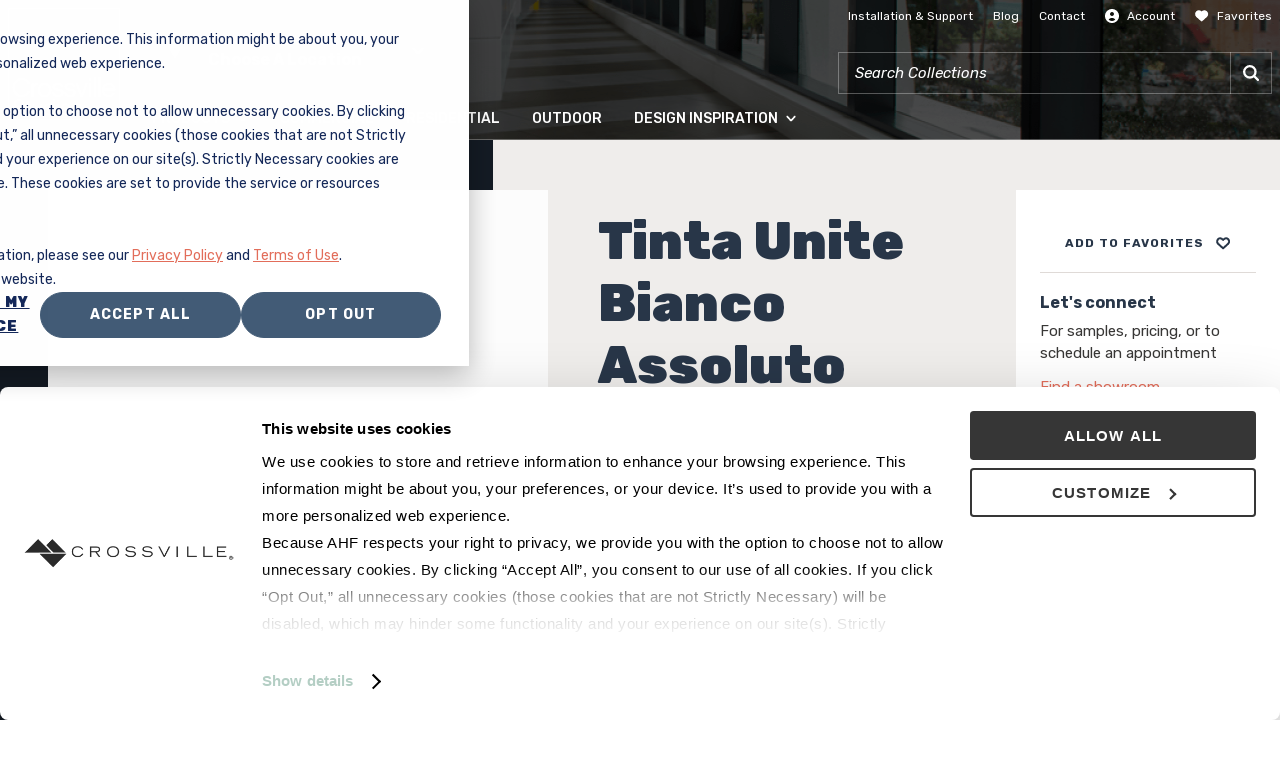

--- FILE ---
content_type: text/html; charset=utf-8
request_url: https://www.crossvillestudios.com/products/slb-tinta-unite-bianco-assoluto
body_size: 14627
content:

<!DOCTYPE html>
<!--
  Build: 2026.01.15.89
  Source: master (22b188fb)
-->

<html lang="en">
<head>
    <!-- Google Tag Manager -->
    <script>
        window.dataLayer = window.dataLayer || [];
        function gtag() {
            dataLayer.push(arguments);
        }

        gtag('consent', 'default', {
            'analytics_storage': 'denied',
            'ad_storage': 'denied',
            'ad_user_data': 'denied',
            'ad_personalization': 'denied'
        });

        var _hsp = window._hsp = window._hsp || [];
        _hsp.push(['addPrivacyConsentListener', (consent) => {
            var hasAnalyticsConsent = consent && (consent.allowed || (consent.categories && consent.categories.analytics));
            var hasAdsConsent = consent && (consent.allowed || (consent.categories && consent.categories.advertisement));
            var hasFunctionalConsent = consent && (consent.allowed || (consent.categories && consent.categories.functionality));

            gtag('consent', 'update', {
                'ad_storage': hasAdsConsent ? 'granted' : 'denied',
                'analytics_storage': hasAnalyticsConsent ? 'granted' : 'denied',
                'ad_user_data': hasAdsConsent ? 'granted' : 'denied',
                'ad_personalization': hasAdsConsent ? 'granted' : 'denied',
                'functionality_storage': hasFunctionalConsent ? 'granted' : 'denied',
                'personalization_storage': hasAdsConsent ? 'granted' : 'denied',
                'security_storage': hasFunctionalConsent ? 'granted' : 'denied'
            });
        }]);
    </script>

    <script>
        (function (w, d, s, l, i) {
            w[l] = w[l] || []; w[l].push({
                "gtm.start":
                    new Date().getTime(), event: "gtm.js"
            }); var f = d.getElementsByTagName(s)[0],
                j = d.createElement(s), dl = l != "dataLayer" ? "&l=" + l : ""; j.async = true; j.src =
                    "https://www.googletagmanager.com/gtm.js?id=" + i + dl; f.parentNode.insertBefore(j, f);
        })(window, document, "script", "dataLayer", "GTM-5HV9PLP");
    </script>
    <!-- End Google Tag Manager -->
    <script type="text/javascript" src="https://cdn.roomvo.com/static/scripts/b2b/crossvillestudios.js" async></script>
<script>
    (function (global) {
        global.configContext = [
  "Rj0wbkNOMEhJZ29RRGlFalIzTVROdA==",
  "bndVak1EVjBNNE1UTzJnVE5ETmpSYQ==",
  "dndFa1FFWmpSNEVET0RGRU1pQWlPQQ==",
  "ZmlrWFpySkNJZ0FDSUswQUxpUTJibw==",
  "Z3lCbklnb2pJNGxtWmxKSFU0VkdaTw==",
  "TnVsbUlnQUNJZ29RRHNJQ2RsNW1MaA==",
  "ZXpkM2JrNVdhMzVDYWpKWFlsTm5MZw==",
  "MzRNek5qaHpObUpXTGtKSGN0TVhiaA==",
  "bWoxeWN2bEdaMVIzY2x4R2JwWjNjRQ==",
  "THo5bWNqMUNhakozY3Y4aU96Qkhkbg==",
  "dzBobUlnb2pJMDVXYXZCSFp1Vm1Jeg==",
  "ZWdBQ0lnb1FEN0JpT2lnMll5Rldacg==",
  "ZVRWbWMxcFhZaUFDSUswd2V1"
];
    })(window);
</script>

    <meta charset="utf-8" />
    <meta name="viewport" content="width=device-width, initial-scale=1.0">

    

    <title>SLB-TINTA UNITE BIANCO ASSOLUTO - Crossville Studios</title>
    <meta property="og:title" content="SLB-TINTA UNITE BIANCO ASSOLUTO" />





    

    <script id="Cookiebot" src="https://consent.cookiebot.com/uc.js" data-cbid="6d56a270-7a57-4026-96e2-3ebb89b56377" type="text/javascript"></script>

    <link href="https://fonts.googleapis.com/css2?family=Rubik:wght@400;500;700;900&family=Montserrat:wght@400;700&display=swap" rel="stylesheet">

    <link href="/Content/Styles/dist/main.min.css?token=074ea26399fa76a28fdeb83449f772a6" rel="stylesheet">


	<script type='text/javascript'>
		var appInsights=window.appInsights||function(config){
			function s(config){t[config]=function(){var i=arguments;t.queue.push(function(){t[config].apply(t,i)})}}var t={config:config},r=document,f=window,e="script",o=r.createElement(e),i,u;for(o.src=config.url||"//az416426.vo.msecnd.net/scripts/a/ai.0.js",r.getElementsByTagName(e)[0].parentNode.appendChild(o),t.cookie=r.cookie,t.queue=[],i=["Event","Exception","Metric","PageView","Trace"];i.length;)s("track"+i.pop());return config.disableExceptionTracking||(i="onerror",s("_"+i),u=f[i],f[i]=function(config,r,f,e,o){var s=u&&u(config,r,f,e,o);return s!==!0&&t["_"+i](config,r,f,e,o),s}),t
		}({
			instrumentationKey:'6cc37105-655c-44d8-8c28-85c8d845a16d'
		});

		window.appInsights=appInsights;

		// version telemetry initializer
		function versionTelemetryInitializer(envelope) {
			appInsights.context.application.ver = '2026.01.15.89';
		}

		// Add telemetry initializers
		appInsights.queue.push(versionTelemetryInitializer);

		appInsights.trackPageView();
	</script>



    <!-- <script type="text/javascript" src="https://secure.venture365office.com/js/786690.js" ></script> -->
</head>
<body>
    <noscript>
        <iframe src="https://www.googletagmanager.com/ns.html?id=GTM-5HV9PLP" height="0" width="0" style="display:none;visibility:hidden"></iframe>
    </noscript>

    <script src="/Scripts/dist/global.min.js?token=850b7054900441faedd2bf4b24368226"></script>

    <!-- Main Navigation -->
<header class="main-navigation main-navigation--alt"
        id="mainNavigationWrapper">

    <!-- Logo -->
    <a class="main-navigation__logo"
       href="/"
       data-gtm-category="Header"
       data-gtm-action="logo click"
       data-gtm-label="Crossville Studios">
        <picture>
            <img alt="Crossville Studios Logo"
                 height="112"
                 src="/Content/Images/svg/CrossvilleStudios_Logo.svg"
                 width="112" />
        </picture>
    </a>

    <!-- Location / Search / Menu -->
    <div class="main-navigation__wrapper">

        <!-- Location / Search -->
<div class="main-navigation__location-search">

    <!-- Location -->
    <script src="/Scripts/dist/vue/apps/find-a-showroom/index.min.js?token=31b0960c80c2616b12b19186916d459d"></script>

    <!-- Search -->
    <div class="main-navigation__search">

        <!-- Menu -->
        <nav class="main-navigation__search-nav">
            <ul class="main-navigation__search-ul ul--alt">
                    <li class="main-navigation__search-li">
                        <a class="main-navigation__search-anchor"
                           href="/installation-support"
                           target=""
                           data-gtm-category="Header"
                           data-gtm-action="header click">
                            <span class="main-navigation__search-alt">Installation &amp; Support</span>
                        </a>
                    </li>
                    <li class="main-navigation__search-li">
                        <a class="main-navigation__search-anchor"
                           href="/surface-design-trends/blog"
                           target=""
                           data-gtm-category="Header"
                           data-gtm-action="header click">
                            <span class="main-navigation__search-alt">Blog</span>
                        </a>
                    </li>
                    <li class="main-navigation__search-li">
                        <a class="main-navigation__search-anchor"
                           href="/contact"
                           target=""
                           data-gtm-category="Header"
                           data-gtm-action="header click">
                            <span class="main-navigation__search-alt">Contact</span>
                        </a>
                    </li>

                <li class="main-navigation__search-li">

                    <!-- Link -->
                    <a class="main-navigation__search-anchor"
                       href="#"
                       id="accountCta"
                       data-gtm-category="Header"
                       data-gtm-action="header click">
                        <i class="crv-icon crv-icon--sm crv-icon-user--white"><span></span></i>
                        <span class="main-navigation__search-alt">Account</span>
                    </a>

                    <!-- Dropdown -->
                    <div class="main-navigation__account-dropdown">
                        <ul class="ul--alt">
<script src="/Scripts/dist/vue/apps/login-modal/index.min.js?token=834b868da15926513f2bc197493db711"></script>                        </ul>
                    </div>
                </li>
                <li class="main-navigation__search-li">
                    <a class="main-navigation__search-anchor"
                       href="/account/project-boards"
                       data-gtm-category="Header"
                       data-gtm-action="header click">
                        <i class="crv-icon crv-icon--sm project-boards-icon crv-icon-favorite-filled--white"><span></span></i>
                        <span class="main-navigation__search-alt">Favorites</span>
                    </a>
                </li>
            </ul>
        </nav>

        <!-- Search -->
            <script src="/Scripts/dist/vue/apps/product-predictive-search/index.min.js?token=d5b7785912ea3d660dbcd7520233d442"></script>
    </div>

    <!-- Menu toggle -->
    <div class="main-navigation__mobile-menu-icon "
         id="mobileMenuToggle">

        <!-- Icon -->
        <div class="main-navigation__toggle">
            <span></span>
            <span></span>
            <span></span>
            <span></span>
        </div>

        <span class="label label--lt main-navigation__search-alt">Menu</span>
    </div>

</div>


        <!-- Menu -->
        <nav class="main-navigation__main-nav"
             id="mainNavigation">

            <!-- Mobile / account / project boards -->
            <div class="mobile-account-projects">
                <ul class="mobile-account-projects__ul ul--alt">
                    <!-- Account -->
                    <li class="mobile-account-projects__li">
                        <a class="mobile-account-projects__anchor"
                           href="#"
                           id="accountCtaMobile"
                           data-gtm-category="Header" data-gtm-action="header click">
                            <i class="crv-icon crv-icon--sm crv-icon-user--dk"><span></span></i>
                            <span>Account</span>
                        </a>
                        <div class="main-navigation__account-dropdown">
                            <ul class="ul--alt">
<script src="/Scripts/dist/vue/apps/login-modal/index.min.js?token=834b868da15926513f2bc197493db711"></script>                            </ul>
                        </div>
                    </li>

                    <!-- Project boards -->
                    <li class="mobile-account-projects__li">
                        <a class="mobile-account-projects__anchor"
                           href="/account/project-boards"
                           data-gtm-category="Header" data-gtm-action="header click">
                            <i class="crv-icon crv-icon--sm crv-icon-favorite-filled--dk"><span></span></i>
                            <span>Favorites</span>
                        </a>
                    </li>

                </ul>
            </div>

            <ul class="main-navigation__ul ul--alt">

                <!-- Menu item -->
                <li class="main-navigation__li products">
                    <a class="main-navigation__anchor"
                       href="/products"
                       data-gtm-category="Header"
                       data-gtm-action="header click">
                        <span>Products</span>
                        <i class="crv-icon crv-icon--alt crv-icon-nav-down"><span></span></i>
                    </a>

                    <div class="main-navigation__dropdown">
                        <div class="main-navigation__tiles-dropdown">
                            <a href="/products/tile" class="main-navigation__tiles-trigger">
                                Tile
                                <i class="crv-icon crv-icon--alt crv-icon-nav-right"><span></span></i>
                            </a>
<div class="main-navigation__tiles-content">

    <!-- Mobile / back-->
    <div class="main-navigation__dropdown-mobile-back">
        <a class="main-navigation__anchor main-navigation__anchor--alt main-navigation__dropdown-mobile-back-anchor"
           href="#"
           data-gtm-category="Header"
           data-gtm-action="Tile Dropdown">
            <i class="crv-icon-nav-left"><span></span></i>
            <span>Tile</span>
        </a>
    </div>

    <!-- View -->
    <div class="main-navigation__dropdown-view-all">
        <!-- View all -->
        <a href="/products/tile"
           data-gtm-category="Header"
           data-gtm-action="Tile Dropdown">
            <i class="crv-icon crv-icon--md crv-icon-view-all-tile"><span></span></i>
            <span>View all tile</span>
        </a>

        <!-- Specialty tile -->
        <a href="/tile/speciality-tile-products"
           data-gtm-category="Header"
           data-gtm-action="All Products Dropdown">
            <i class="crv-icon crv-icon--md crv-icon-view-specialty"><span></span></i>
            <span>Specialty tile</span>
        </a>

        <!-- Outdoor tile -->
        <a href="/tile/outdoor-tile"
           data-gtm-category="Header">
            <i class="crv-icon crv-icon--md crv-icon-outdoor-living"><span></span></i>
            <span>Outdoor tile</span>
        </a>

        <!-- CrossValue -->
        <a href="/tile/crossvalue"
           data-gtm-category="Header">
            <i class="crv-icon crv-icon--md crv-icon-crossvalue"><span></span></i>
            <span>CrossValue</span>
        </a>
    </div>

    <!-- Menu -->
    <div class="main-navigation__dropdown-menu">
        <ul class="main-navigation__dropdown-menu-ul ul--alt">

            <!-- Material -->
            <li>
                <span class="h6">Material</span>
                <ul class="ul--alt">
                    <li>
                        <a href="/products?Material=Ceramic"
                           data-gtm-category="Header"
                           data-gtm-action="Tile Dropdown | Style">
                            Ceramic
                        </a>
                    </li>
                    <li>
                        <a href="/products?Material=Glass"
                           data-gtm-category="Header"
                           data-gtm-action="Tile Dropdown | Material">
                            Glass
                        </a>
                    </li>
                    <li>
                        <a href="/products?Material=Marble"
                           data-gtm-category="Header"
                           data-gtm-action="Tile Dropdown | Material">
                            Marble
                        </a>
                    </li>
                    <li>
                        <a href="/products?Material=Porcelain"
                           data-gtm-category="Header"
                           data-gtm-action="Tile Dropdown | Material">
                            Porcelain
                        </a>
                    </li>
                    <li>
                        <a href="/products?Material=Stone"
                           data-gtm-category="Header"
                           data-gtm-action="Tile Dropdown | Material">
                            Stone
                        </a>
                    </li>
                    <li>
                        <a href="/products?Material=Metal"
                           data-gtm-category="Header"
                           data-gtm-action="Tile Dropdown | Material">
                            Metal
                        </a>
                    </li>
                    <li>
                        <a href="/products?Material=Pebble"
                           data-gtm-category="Header"
                           data-gtm-action="Tile Dropdown | Material">
                            Pebble
                        </a>
                    </li>
                    <a class="more-link" href="/products#Material">more</a>
                </ul>
            </li>

            <!-- Style -->
            <li>
                <span class="h6">Style</span>
                <ul class="ul--alt">
                    <li>
                        <a href="/products?Style=Glass"
                           data-gtm-category="Header"
                           data-gtm-action="Tile Dropdown | Style">
                            Glass
                        </a>
                    </li>
                    <li>
                        <a href="/products?Style=Modern"
                           data-gtm-category="Header"
                           data-gtm-action="Tile Dropdown | Style">
                            Modern
                        </a>
                    </li>
                    <li>
                        <a href="/products?Style=Solid color"
                           data-gtm-category="Header"
                           data-gtm-action="Tile Dropdown | Style">
                            Solid Color
                        </a>
                    </li>
                    <li>
                        <a href="/products?Style=Stone"
                           data-gtm-category="Header"
                           data-gtm-action="Tile Dropdown | Style">
                            Stone
                        </a>
                    </li>
                    <li>
                        <a href="/products?Style=Traditional"
                           data-gtm-category="Header"
                           data-gtm-action="Tile Dropdown | Style">
                            Traditional
                        </a>
                    </li>
                    <li>
                        <a href="/products?Style=Contemporary"
                           data-gtm-category="Header"
                           data-gtm-action="Tile Dropdown | Style">
                            Contemporary
                        </a>
                    </li>
                    <li>
                        <a href="/products?Style=Rustic"
                           data-gtm-category="Header"
                           data-gtm-action="Tile Dropdown | Style">
                            Rustic
                        </a>
                    </li>
                    <a class="more-link" href="/products#Style">more</a>
                </ul>
            </li>

            <!-- Finish -->
            <li>
                <span class="h6">Finish</span>
                <ul class="ul--alt">
                    <li>
                        <a href="/products?Finish=Gloss"
                           data-gtm-category="Header"
                           data-gtm-action="Tile Dropdown | Style">
                            Gloss
                        </a>
                    </li>
                    <li>
                        <a href="/products?Finish=Honed"
                           data-gtm-category="Header"
                           data-gtm-action="Tile Dropdown | Style">
                            Honed
                        </a>
                    </li>
                    <li>
                        <a href="/products?Finish=Matte"
                           data-gtm-category="Header"
                           data-gtm-action="Tile Dropdown | Style">
                            Matte
                        </a>
                    </li>
                    <li>
                        <a href="/products?Finish=Polished"
                           data-gtm-category="Header"
                           data-gtm-action="Tile Dropdown | Style">
                            Polished
                        </a>
                    </li>
                    <li>
                        <a href="/products?Finish=Unpolished"
                           data-gtm-category="Header"
                           data-gtm-action="Tile Dropdown | Style">
                            Unpolished
                        </a>
                    </li>
                    <li>
                        <a href="/products?Finish=Textured"
                           data-gtm-category="Header"
                           data-gtm-action="Tile Dropdown | Style">
                            Textured
                        </a>
                    </li>
                    <li>
                        <a href="/products?Finish=Natural"
                           data-gtm-category="Header"
                           data-gtm-action="Tile Dropdown | Style">
                            Natural
                        </a>
                    </li>
                    <a class="more-link" href="/products#Finish">more</a>
                </ul>
            </li>

            <!-- Size -->
            <li class="main-navigation__dropdown-size">
                <span class="h6">Size</span>
                <ul class="ul--alt colors">
                    <li>
                        <a href="/products?Size=3 x 12 in"
                           data-gtm-category="Header"
                           data-gtm-action="Tile Dropdown | Size">
                            3 x 12 in
                        </a>
                    </li>
                    <li>
                        <a href="/products?Size=4 x 24 in"
                           data-gtm-category="Header"
                           data-gtm-action="Tile Dropdown | Size">
                            4 x 24 in
                        </a>
                    </li>
                    <li>
                        <a href="/products?Size=6 x 6 in"
                           data-gtm-category="Header"
                           data-gtm-action="Tile Dropdown | Size">
                            6 x 6 in
                        </a>
                    </li>
                    <li>
                        <a href="/products?Size=12 x 12 in"
                           data-gtm-category="Header"
                           data-gtm-action="Tile Dropdown | Size">
                            12 x 12 in
                        </a>
                    </li>
                    <li>
                        <a href="/products?Size=12 x 24 in"
                           data-gtm-category="Header"
                           data-gtm-action="Tile Dropdown | Size">
                            12 x 24 in
                        </a>
                    </li>
                    <li>
                        <a href="/products?Size=24 x 24 in"
                           data-gtm-category="Header"
                           data-gtm-action="Tile Dropdown | Size">
                            24 x 24 in
                        </a>
                    </li>
                    <li>
                        <a href="/products?Size=24 x 48 in"
                           data-gtm-category="Header"
                           data-gtm-action="Tile Dropdown | Size">
                            24 x 48 in
                        </a>
                    </li>
                    <a class="more-link" href="/products#Size">more</a>
                </ul>
            </li>

            <!-- Colors -->
            <li class="main-navigation__dropdown-colors">
                <span class="h6">Color</span>

                <!-- Beige / black / blue-->
                <ul class="ul--alt">

                    <!-- Beige -->
                    <li>
                        <a class="main-navigation__dropdown-swatch"
                           href="/products?Color=Beige"
                           data-gtm-category="Header"
                           data-gtm-action="Tile Dropdown | Color">
                            <span class="swatch swatch--beige"></span>
                            <span>Beige</span>
                        </a>
                    </li>

                    <!-- Black -->
                    <li>
                        <a class="main-navigation__dropdown-swatch"
                           href="/products?Color=Black"
                           data-gtm-category="Header"
                           data-gtm-action="Tile Dropdown | Color">
                            <span class="swatch swatch--black"></span>
                            <span>Black</span>
                        </a>
                    </li>

                    <!-- Blue -->
                    <li>
                        <a class="main-navigation__dropdown-swatch"
                           href="/products?Color=Blue"
                           data-gtm-category="Header"
                           data-gtm-action="Tile Dropdown | Color">
                            <span class="swatch swatch--blue"></span>
                            <span>Blue</span>
                        </a>
                    </li>

                    <!-- Orange -->
                    <li>
                        <a class="main-navigation__dropdown-swatch"
                           href="/products?Color=Orange"
                           data-gtm-category="Header"
                           data-gtm-action="Tile Dropdown | Color">
                            <span class="swatch swatch--orange"></span>
                            <span>Orange</span>
                        </a>
                    </li>

                    <!-- Pink -->
                    <li>
                        <a class="main-navigation__dropdown-swatch"
                           href="/products?Color=Pink"
                           data-gtm-category="Header"
                           data-gtm-action="Tile Dropdown | Color">
                            <span class="swatch swatch--pink"></span>
                            <span>Pink</span>
                        </a>
                    </li>

                    <!-- Purple -->
                    <li>
                        <a class="main-navigation__dropdown-swatch"
                           href="/products?Color=Purple"
                           data-gtm-category="Header"
                           data-gtm-action="Tile Dropdown | Color">
                            <span class="swatch swatch--purple"></span>
                            <span>Purple</span>
                        </a>
                    </li>

                </ul>

                <!-- Brown / gray / green -->
                <ul class="ul--alt">

                    <!-- Brown -->
                    <li>
                        <a class="main-navigation__dropdown-swatch"
                           href="/products?Color=Brown"
                           data-gtm-category="Header"
                           data-gtm-action="Tile Dropdown | Color">

                            <!-- Color block -->
                            <span class="swatch swatch--brown"></span>

                            <span>Brown</span>

                        </a>
                    </li>

                    <!-- Gray -->
                    <li>
                        <a class="main-navigation__dropdown-swatch"
                           href="/products?Color=Gray"
                           data-gtm-category="Header"
                           data-gtm-action="Tile Dropdown | Color">
                            <span class="swatch swatch--gray"></span>
                            <span>Gray</span>
                        </a>
                    </li>

                    <!-- Green -->
                    <li>
                        <a class="main-navigation__dropdown-swatch"
                           href="/products?Color=Green"
                           data-gtm-category="Header"
                           data-gtm-action="Tile Dropdown | Color">
                            <span class="swatch swatch--green"></span>
                            <span>Green</span>
                        </a>
                    </li>

                    <!-- Red -->
                    <li>
                        <a class="main-navigation__dropdown-swatch"
                           href="/products?Color=Red"
                           data-gtm-category="Header"
                           data-gtm-action="Tile Dropdown | Color">
                            <span class="swatch swatch--red"></span>
                            <span>Red</span>
                        </a>
                    </li>

                    <!-- White -->
                    <li>
                        <a class="main-navigation__dropdown-swatch"
                           href="/products?Color=White"
                           data-gtm-category="Header"
                           data-gtm-action="Tile Dropdown | Color">
                            <span class="swatch swatch--white"></span>
                            <span>White</span>
                        </a>
                    </li>

                    <!-- Yellow -->
                    <li>
                        <a class="main-navigation__dropdown-swatch"
                           href="/products?Color=Yellow"
                           data-gtm-category="Header"
                           data-gtm-action="Tile Dropdown | Color">
                            <span class="swatch swatch--yellow"></span>
                            <span>Yellow</span>
                        </a>
                    </li>

                </ul>
            </li>
        </ul>
    </div>
</div>

                        </div>
                        <a href="/tile/panels" class="main-navigation__dropdown-item">Panels</a>
                        <a href="/products/slabs" class="main-navigation__dropdown-item">Slabs</a>
                        <a href="/solid-hardwood" class="main-navigation__dropdown-item">Solid Hardwood</a>
                        <a href="/engineered-hardwood" class="main-navigation__dropdown-item">Engineered Hardwood</a>
                        <a href="/densified-hardwood" class="main-navigation__dropdown-item">Densified Hardwood</a>
                        <a href="/hdpc" class="main-navigation__dropdown-item">High Density Polymer Core</a>
                        <a href="/luxury-vinyl-tile" class="main-navigation__dropdown-item">Luxury Vinyl Tile</a>
                        <a href="/tile/crossvalue" class="main-navigation__dropdown-item">CrossValue</a>
                        <a href="/tile/speciality-tile-products" class="main-navigation__dropdown-item">Additional Products</a>
                    </div>
                </li>

                <!-- Menu item -->
                <li class="main-navigation__li">
                    <a class="main-navigation__anchor"
                       href="/commercial-tile-countertops"
                       data-gtm-category="Header" data-gtm-action="header click">
                        <span>Commercial</span>
                    </a>
                </li>

                <!-- Menu item -->
                <li class="main-navigation__li">
                    <a class="main-navigation__anchor"
                       href="/residentialtile"
                       data-gtm-category="Header" data-gtm-action="header click">
                        <span>Residential</span>
                    </a>
                </li>

                <!-- Menu item -->
                <li class="main-navigation__li">
                    <a class="main-navigation__anchor"
                       href="/tile/outdoor-tile"
                       data-gtm-category="Header" data-gtm-action="header click">
                        <span>Outdoor</span>
                    </a>
                </li>

                <!-- Menu item -->
                <li class="main-navigation__li">
                    <a class="main-navigation__anchor"
                       href="/surface-design-trends"
                       data-gtm-category="Header" data-gtm-action="header click">
                        <span>Design Inspiration</span>
                        <i class="crv-icon crv-icon--alt crv-icon-nav-down"><span></span></i>
                    </a>

                    <!-- Dropdown -->
<div class="main-navigation__dropdown main-navigation__dropdown--default">

    <!-- Mobile / back-->
    <div class="main-navigation__dropdown-mobile-back">
        <a class="main-navigation__anchor main-navigation__anchor--alt main-navigation__dropdown-mobile-back-anchor"
           href="/surface-design-trends"
           data-gtm-category="Header" data-gtm-action="Design Inspiration Dropdown">
            <i class="crv-icon-nav-left"><span></span></i>
            <span>Design Inspiration</span>
        </a>
    </div>

    <!-- View -->
    <div class="main-navigation__dropdown-view-all">

        <!-- View all design inspiration -->
        <a class="view-all-design-inspiration"
           href="/surface-design-trends"
           data-gtm-category="Header" data-gtm-action="Design Inspiration Dropdown">
            <i class="crv-icon crv-icon--sm crv-icon-photo-gallery"><span></span></i>
            <span>View all design inspiration</span>
        </a>

        <!-- View all Blogs -->
        <a class="view-all-blogs"
           href="/surface-design-trends/blog"
           data-gtm-category="Header" data-gtm-action="Design Inspiration Dropdown">
            <i class="crv-icon crv-icon--sm crv-icon-edit"><span></span></i>
            <span>Read Blog</span>
        </a>

    </div>

    <!-- Cards -->
    <div class="main-navigation__dropdown-cards">

        <!-- Design Gallery -->
        <a class="main-navigation__dropdown-cards-card"
           href="/projects"
           data-gtm-category="Header" data-gtm-action="Design Inspiration Dropdown">
            <div class="main-navigation__dropdown-cards-image">
                <picture>
                    <img src="/getmedia/783c5e98-6bf7-47cb-b974-fc7500d8deba/design-gallery.png" />
                </picture>
            </div>
            <span class="main-navigation__dropdown-cards-label">Tile project gallery</span>
        </a>

        <!-- Social Media Gallery -->
        <a class="main-navigation__dropdown-cards-card"
           href="/surface-design-trends/social-media-gallery"
           data-gtm-category="Header" data-gtm-action="Design Inspiration Dropdown">
            <div class="main-navigation__dropdown-cards-image">
                <picture>
                    <img src="/getmedia/d506a7fe-f25e-4ee0-bf63-b5c1e6ab9047/social-media-gallery.png" />
                </picture>
            </div>
            <span class="main-navigation__dropdown-cards-label">#MyCrossvilleStudios social media gallery</span>
        </a>

        <!-- Text w/ links -->
            <div class="main-navigation__dropdown-cards-text">

                <span class="h6">Trends, colors, stunning installations</span>

                <p>Flip the pages of our digital look books for design ideas and tile inspiration.</p>

                    <a href="https://online.pubhtml5.com/zbku/vonq/"
                       target="_blank"
                       data-gtm-category="Header" data-gtm-action="Design Inspiration Dropdown">
                        <i class="crv-icon-download"><span></span></i>
                        <span>2025 Pool &amp; Outdoor Catalog</span>
                    </a>
                    <a href="https://online.pubhtml5.com/zbku/cicc/#p=1"
                       target="_blank"
                       data-gtm-category="Header" data-gtm-action="Design Inspiration Dropdown">
                        <i class="crv-icon-download"><span></span></i>
                        <span>2022 Residential Look Book</span>
                    </a>
                    <a href="https://online.pubhtml5.com/zbku/xelm/#p=1"
                       target="_blank"
                       data-gtm-category="Header" data-gtm-action="Design Inspiration Dropdown">
                        <i class="crv-icon-download"><span></span></i>
                        <span>Crossville Design Trends</span>
                    </a>

            </div>
    </div>

</div>

                </li>
            </ul>

            <!-- Mobile / secondary menu -->
            <div class="main-navigation__dropdown-mobile-menu">
                <ul class="ul--alt">
                        <li>
                            <a href="/installation-support"
                               target=""
                               data-gtm-category="Header" data-gtm-action="header click">
                                Installation &amp; Support
                            </a>
                        </li>
                        <li>
                            <a href="/surface-design-trends/blog"
                               target=""
                               data-gtm-category="Header" data-gtm-action="header click">
                                Blog
                            </a>
                        </li>
                        <li>
                            <a href="/contact"
                               target=""
                               data-gtm-category="Header" data-gtm-action="header click">
                                Contact
                            </a>
                        </li>
                </ul>
            </div>

        </nav>
    </div>
</header>

<!-- Header background image -->
<picture class="main-navigation__image main-navigation__image--alt"
         id="headerBackgroundImage">
    <img alt="Tile in a hallway"
         src="/getmedia/29583db9-04c9-4bcb-8487-ed4b51ebff49/header.png" />
    <div class="main-navigation--shadow"></div>
</picture>


    <main>
        



<input name="__RequestVerificationToken" type="hidden" value="PMi70wchbQEkHKjQKlQtDyOATfgjuRcajRGaXwln5hT_Fjp4MeNrL3uON7OTN0BqSXJNnwpC7bZbbiclx63vEAS9zceP7-YbHCkzInp3vf41:5tiTPFWKq5y05BgBgFPidfCYFcKfeF9UN1wIchBSsZRgHctCu7jFnav2x4O1qqQMbFe_AdYEdv14ddAdP_bjQwQIo9bht8MgX9nW1NJ2gVI1" />

<script type="application/json" id="model">
    {"projectBoards":[],"series":{"isSlabSeries":false,"brand":"Crossville Studios Slab","longDescription":"","mainImage":{"altText":"","caption":"","description":"","externalId":"103848","id":"103848","mediaType":"Room scenes","name":"series.slb.Bianco Assoluto (1).jpg","title":"series.slb.Bianco Assoluto (1).jpg","url":"/getmedia/b3ffad5a-08b7-4382-a9ba-d9211dd293c9/series_slb_bianco_assoluto_1_.jpg","additionalUrl":"/getmedia/356ea83c-fe7b-4f9b-89a9-89bb9ac2fc33/series_slb_bianco_assoluto_1_-alt.jpg","fullSizeUrl":"/getmedia/04b23bb3-db0e-4a74-8664-1ba0c4efeacc/series_slb_bianco_assoluto_1_-full.jpg","type":6},"recycledContent":false,"shortDescription":"","tagLine":"Porcelain Slab","url":"/Products/SLB-TINTA-UNITE-BIANCO-ASSOLUTO","items":[{"color":"White","colorName":"Tinta Unite Bianco Assoluto","finish":"Polished","finishSystem":"","material":"Porcelain","pattern":"Slab","shadeVariation":"","size":"1620 x 3240 mm","type":"Slab","applicationAreas":["Exterior","Interior"],"applicationTypes":["Counters","Exterior covered walls","Exterior walls","Interior walls dry","Interior walls wet"],"styles":["Historic","Solid color","Traditional"],"length":"3240","width":"1620","thickness":"12","unitOfMeasure":"mm","thicknessUnitOfMeasure":"mm","installationMethod":""}],"files":[],"mosaicTileIllustrations":[],"roomScenes":[{"altText":"","caption":"","description":"","externalId":"103848","id":"103848","mediaType":"Room scenes","name":"series.slb.Bianco Assoluto (1).jpg","title":"series.slb.Bianco Assoluto (1).jpg","url":"/getmedia/b3ffad5a-08b7-4382-a9ba-d9211dd293c9/series_slb_bianco_assoluto_1_.jpg","additionalUrl":"/getmedia/356ea83c-fe7b-4f9b-89a9-89bb9ac2fc33/series_slb_bianco_assoluto_1_-alt.jpg","fullSizeUrl":"/getmedia/04b23bb3-db0e-4a74-8664-1ba0c4efeacc/series_slb_bianco_assoluto_1_-full.jpg","type":6}],"seriesWorksWellWithIds":[],"swatches":[{"altText":"","caption":"","description":"","externalId":"103849","id":"103849","mediaType":"Product","name":"Tinta Unite Bianco Assoluto","title":"product.Bianco Assoluto (1).jpg","url":"/getmedia/2570f968-852c-4269-b581-0e1b12dda9da/product_bianco_assoluto_1_.jpg","additionalUrl":"/getmedia/95692619-434c-4752-a0a1-c02ae82b3798/product_bianco_assoluto_1_-alt.jpg","fullSizeUrl":"https://via.placeholder.com/500","type":4}],"trimIllustrations":[],"applications":["Exterior","Interior"],"applicationTypes":["Counters","Exterior covered walls","Exterior walls","Interior walls dry","Interior walls wet"],"category":"Slab","colors":["White"],"countryOfManufacture":"IT","distributors":["47224","47226","47217","47206","47231","47207","47220","47212","47216","102333","47214","47213"],"finishes":["Polished"],"finishSystems":[],"id":"103737","manufacturer":"Laminam","materials":["Porcelain"],"name":"Tinta Unite Bianco Assoluto","patterns":[],"shadeVariations":[""],"showInGlobalSearch":false,"sizes":["1620 x 3240 mm"],"startsWith":"T","styles":["Historic","Solid color","Traditional"],"types":["Slab"],"webSearchTerms":[]}}
</script>

<script>
    (function(global) {
        global.userGuid = '3758b9b5-045c-4b7d-b020-80f9b068d990';
    })(window);
</script>

<script src="/Scripts/dist/vue/apps/product-detail/index.min.js?token=1b4792b18c6320a64dfa404dbe9092b8"></script>
<script>
                (function(modelData) {
                    var backendEvent =
                        new CustomEvent(
                            'onInitialized',
                            {
                                detail: modelData,
                                bubbles: true,
                                cancelable: true
                            });

                    document.body.dispatchEvent(backendEvent);
                })({
  "projectBoards": [],
  "series": {
    "isSlabSeries": false,
    "brand": "Crossville Studios Slab",
    "longDescription": "",
    "mainImage": {
      "altText": "",
      "caption": "",
      "description": "",
      "externalId": "103848",
      "id": "103848",
      "mediaType": "Room scenes",
      "name": "series.slb.Bianco Assoluto (1).jpg",
      "title": "series.slb.Bianco Assoluto (1).jpg",
      "url": "/getmedia/b3ffad5a-08b7-4382-a9ba-d9211dd293c9/series_slb_bianco_assoluto_1_.jpg",
      "additionalUrl": "/getmedia/356ea83c-fe7b-4f9b-89a9-89bb9ac2fc33/series_slb_bianco_assoluto_1_-alt.jpg",
      "fullSizeUrl": "/getmedia/04b23bb3-db0e-4a74-8664-1ba0c4efeacc/series_slb_bianco_assoluto_1_-full.jpg",
      "type": 6
    },
    "recycledContent": false,
    "shortDescription": "",
    "tagLine": "Porcelain Slab",
    "url": "/Products/SLB-TINTA-UNITE-BIANCO-ASSOLUTO",
    "items": [
      {
        "color": "White",
        "colorName": "Tinta Unite Bianco Assoluto",
        "finish": "Polished",
        "finishSystem": "",
        "material": "Porcelain",
        "pattern": "Slab",
        "shadeVariation": "",
        "size": "1620 x 3240 mm",
        "type": "Slab",
        "applicationAreas": [
          "Exterior",
          "Interior"
        ],
        "applicationTypes": [
          "Counters",
          "Exterior covered walls",
          "Exterior walls",
          "Interior walls dry",
          "Interior walls wet"
        ],
        "styles": [
          "Historic",
          "Solid color",
          "Traditional"
        ],
        "groutThickness": null,
        "length": "3240",
        "width": "1620",
        "thickness": "12",
        "unitOfMeasure": "mm",
        "thicknessUnitOfMeasure": "mm",
        "installationMethod": ""
      }
    ],
    "files": [],
    "mosaicTileIllustrations": [],
    "roomScenes": [
      {
        "altText": "",
        "caption": "",
        "description": "",
        "externalId": "103848",
        "id": "103848",
        "mediaType": "Room scenes",
        "name": "series.slb.Bianco Assoluto (1).jpg",
        "title": "series.slb.Bianco Assoluto (1).jpg",
        "url": "/getmedia/b3ffad5a-08b7-4382-a9ba-d9211dd293c9/series_slb_bianco_assoluto_1_.jpg",
        "additionalUrl": "/getmedia/356ea83c-fe7b-4f9b-89a9-89bb9ac2fc33/series_slb_bianco_assoluto_1_-alt.jpg",
        "fullSizeUrl": "/getmedia/04b23bb3-db0e-4a74-8664-1ba0c4efeacc/series_slb_bianco_assoluto_1_-full.jpg",
        "type": 6
      }
    ],
    "seriesWorksWellWithIds": [],
    "swatches": [
      {
        "altText": "",
        "caption": "",
        "description": "",
        "externalId": "103849",
        "id": "103849",
        "mediaType": "Product",
        "name": "Tinta Unite Bianco Assoluto",
        "title": "product.Bianco Assoluto (1).jpg",
        "url": "/getmedia/2570f968-852c-4269-b581-0e1b12dda9da/product_bianco_assoluto_1_.jpg",
        "additionalUrl": "/getmedia/95692619-434c-4752-a0a1-c02ae82b3798/product_bianco_assoluto_1_-alt.jpg",
        "fullSizeUrl": "https://via.placeholder.com/500",
        "type": 4
      }
    ],
    "trimIllustrations": [],
    "applications": [
      "Exterior",
      "Interior"
    ],
    "applicationTypes": [
      "Counters",
      "Exterior covered walls",
      "Exterior walls",
      "Interior walls dry",
      "Interior walls wet"
    ],
    "category": "Slab",
    "colors": [
      "White"
    ],
    "countryOfManufacture": "IT",
    "distributors": [
      "47224",
      "47226",
      "47217",
      "47206",
      "47231",
      "47207",
      "47220",
      "47212",
      "47216",
      "102333",
      "47214",
      "47213"
    ],
    "finishes": [
      "Polished"
    ],
    "finishSystems": [],
    "id": "103737",
    "manufacturer": "Laminam",
    "materials": [
      "Porcelain"
    ],
    "name": "Tinta Unite Bianco Assoluto",
    "patterns": [],
    "shadeVariations": [
      ""
    ],
    "showInGlobalSearch": false,
    "sizes": [
      "1620 x 3240 mm"
    ],
    "startsWith": "T",
    "styles": [
      "Historic",
      "Solid color",
      "Traditional"
    ],
    "types": [
      "Slab"
    ],
    "webSearchTerms": []
  }
});
                </script>


    </main>

    <!-- Footer -->
<footer class="crv-footer">
    <div class="crv-footer__container">
        <div class="crv-footer__logo">
            <svg width="110" height="110" viewBox="0 0 110 110" fill="none" xmlns="http://www.w3.org/2000/svg">
                <path d="M110 0H0V110H110V0Z" fill="#283648" />
                <path d="M12.96 87.847C7.91646 87.847 3.89441 83.5696 3.89441 78.2707C3.89441 73.0356 7.98031 68.6943 12.96 68.6943C17.1097 68.6943 20.1742 71.1842 21.3872 74.8232H19.025C18.0035 72.5249 15.9606 70.865 12.96 70.865C9.19331 70.865 6.06504 74.2486 6.06504 78.2707C6.06504 82.2927 9.12946 85.6763 12.96 85.6763C15.6414 85.6763 17.8758 84.1441 19.025 81.7181H21.3872C20.1103 85.4848 16.9182 87.847 12.96 87.847Z" fill="white" />
                <path d="M29.2397 75.8448C26.8775 75.7172 24.8984 76.9302 24.8984 79.6754V87.528H22.6639V73.9296H24.8346V75.4618C25.856 73.9934 27.7075 73.4188 29.3035 73.6104V75.8448H29.2397Z" fill="white" />
                <path d="M42.4551 80.7606C42.4551 84.6549 39.5183 87.847 35.624 87.847C31.7934 87.847 28.7928 84.6549 28.7928 80.7606C28.7928 76.8023 31.7934 73.5464 35.624 73.5464C39.4545 73.6102 42.4551 76.8023 42.4551 80.7606ZM40.2206 80.7606C40.2206 77.9515 38.1776 75.6532 35.624 75.6532C33.1341 75.6532 31.0273 77.9515 31.0273 80.7606C31.0273 83.5058 33.0703 85.8041 35.624 85.8041C38.1138 85.8041 40.2206 83.5696 40.2206 80.7606Z" fill="white" />
                <path d="M48.9669 87.911C45.6471 87.911 43.2849 86.1234 42.9019 83.2505H45.2002C45.5194 84.8466 47.0516 85.8042 49.0307 85.8042C51.1375 85.8042 52.4143 84.7827 52.4143 83.5697C52.4143 82.6121 52.0313 81.9098 48.7115 81.4629C45.3917 81.016 43.4126 80.1861 43.4126 77.6324C43.4126 75.6533 45.1363 73.6104 48.7753 73.6104C51.9036 73.6104 54.0104 75.2064 54.3296 77.8878H52.0313C51.7121 76.4194 50.4352 75.7171 48.7753 75.7171C46.9878 75.7171 45.7109 76.5471 45.7109 77.6324C45.7109 78.59 46.477 78.9731 49.1584 79.3561C52.159 79.803 54.6488 80.4415 54.6488 83.5059C54.585 86.1873 52.2228 87.911 48.9669 87.911Z" fill="white" />
                <path d="M60.9692 87.911C57.6494 87.911 55.2872 86.1234 54.9042 83.2505H57.2025C57.5217 84.8466 59.0539 85.8042 61.033 85.8042C63.1398 85.8042 64.4167 84.7827 64.4167 83.5697C64.4167 82.6121 64.0336 81.9098 60.7138 81.4629C57.394 81.016 55.4149 80.1861 55.4149 77.6324C55.4149 75.6533 57.0748 73.6104 60.7777 73.6104C63.9059 73.6104 66.0127 75.2064 66.3319 77.8878H64.0336C63.7144 76.4194 62.4375 75.7171 60.7777 75.7171C58.9901 75.7171 57.7132 76.5471 57.7132 77.6324C57.7132 78.59 58.4793 78.9731 61.1607 79.3561C64.1613 79.803 66.6511 80.4415 66.6511 83.5059C66.5234 86.1873 64.2251 87.911 60.9692 87.911Z" fill="white" />
                <path d="M73.6739 87.5276H71.2479L66.332 73.9292H68.6942L72.4609 84.7824L76.2276 73.9292H78.5897L73.6739 87.5276Z" fill="white" />
                <path d="M81.7179 71.886H79.4834V69.2046H81.7179V71.886ZM81.7179 87.5273H79.4834V73.9289H81.7179V87.5273Z" fill="white" />
                <path d="M86.5699 67.8643H84.3354V87.5276H86.5699V67.8643Z" fill="white" />
                <path d="M91.2304 67.8643H88.996V87.5276H91.2304V67.8643Z" fill="white" />
                <path d="M105.786 83.3144C104.829 86.2511 102.53 87.8472 99.3383 87.8472C95.4439 87.8472 92.3795 84.7189 92.3795 80.7607C92.3795 76.8025 95.4439 73.6104 99.2106 73.6104C102.722 73.6104 106.106 76.5471 106.106 81.3353H94.6778C94.997 84.1443 97.1677 85.8042 99.4022 85.8042C101.317 85.8042 102.722 84.9104 103.424 83.3144H105.786ZM103.68 79.3561C103.105 77.1217 101.254 75.6533 99.2745 75.6533C97.423 75.6533 95.3801 77.0578 94.8055 79.3561H103.68Z" fill="white" />
                <path d="M10.4702 105.85C6.895 105.85 4.53284 103.807 4.53284 100.679H6.51194C6.51194 102.722 8.108 104.062 10.4702 104.062C13.1515 104.062 14.4284 102.977 14.4284 101.189C14.4284 99.9126 13.8538 99.0188 10.4063 98.4442C6.95884 97.8697 5.04357 96.7843 5.04357 94.103C5.04357 91.4216 7.15036 89.7617 10.4063 89.7617C13.7899 89.7617 15.8967 91.6131 15.8967 94.5499H13.9815C13.9815 92.7623 12.7685 91.5493 10.4063 91.5493C8.04415 91.5493 6.895 92.5708 6.895 94.0391C6.895 95.3798 7.59726 96.0182 10.7894 96.6567C14.173 97.2951 16.2798 98.2527 16.2798 101.253C16.3436 104.254 13.9176 105.85 10.4702 105.85Z" fill="#BFB6AF" />
                <path d="M22.5362 105.595C19.8548 105.914 18.0034 104.318 18.0034 101.381V95.8908H16.4712V94.1032H18.0034V91.6772H19.8548V94.1032H22.4723V95.8908H19.8548V101.381C19.8548 103.424 21.1317 103.935 22.5362 103.807V105.595Z" fill="#BFB6AF" />
                <path d="M33.0702 105.595H31.2826V104.318C30.5165 105.276 29.3674 105.85 27.9628 105.85C25.1538 105.85 23.5577 103.871 23.5577 100.998V94.1035H25.4092V101.126C25.4092 102.978 26.4306 104.127 28.2182 104.127C29.942 104.127 31.2188 102.85 31.2188 101.126V94.1035H33.1341V105.595H33.0702Z" fill="#BFB6AF" />
                <path d="M45.9663 105.595H44.1149V103.744C43.2849 104.957 41.8166 105.914 40.1567 105.914C36.8369 105.914 34.4109 103.233 34.4109 99.9132C34.4109 96.5934 36.8369 93.8482 40.1567 93.8482C41.8166 93.8482 43.2211 94.742 44.051 95.8912V89.0601H45.9663V105.595ZM40.1567 95.572C37.986 95.572 36.3262 97.4872 36.3262 99.8494C36.3262 102.212 38.0499 104.127 40.1567 104.127C42.2635 104.127 44.051 102.212 44.051 99.8494C44.051 97.4872 42.2635 95.572 40.1567 95.572Z" fill="#BFB6AF" />
                <path d="M49.7969 92.3795H47.8816V90.145H49.7969V92.3795ZM49.7969 105.595H47.8816V94.1032H49.7969V105.595Z" fill="#BFB6AF" />
                <path d="M62.6291 99.9127C62.6291 103.232 60.1393 105.914 56.8834 105.914C53.6274 105.914 51.1376 103.232 51.1376 99.9127C51.1376 96.5929 53.6274 93.8477 56.8834 93.8477C60.1393 93.8477 62.6291 96.529 62.6291 99.9127ZM60.7139 99.9127C60.7139 97.5505 58.9901 95.5714 56.8195 95.5714C54.7127 95.5714 52.989 97.4867 52.989 99.9127C52.989 102.275 54.7127 104.126 56.8195 104.126C58.9901 104.126 60.7139 102.211 60.7139 99.9127Z" fill="#BFB6AF" />
                <path d="M68.1196 105.914C65.3105 105.914 63.3314 104.446 63.0122 102.02H64.9275C65.1828 103.36 66.4597 104.19 68.1196 104.19C69.9072 104.19 70.9925 103.296 70.9925 102.339C70.9925 101.509 70.6733 100.934 67.8642 100.551C65.0552 100.168 63.3953 99.4659 63.3953 97.2953C63.3953 95.6354 64.7998 93.9116 67.9281 93.9116C70.6094 93.9116 72.3332 95.2523 72.5885 97.4868H70.6733C70.4179 96.2738 69.3326 95.6354 67.9281 95.6354C66.3958 95.6354 65.3105 96.3376 65.3105 97.2314C65.3105 98.0614 65.949 98.3167 68.1834 98.6998C70.7371 99.0828 72.8439 99.5936 72.8439 102.211C72.8439 104.446 70.8648 105.914 68.1196 105.914Z" fill="#BFB6AF" />
            </svg>
        </div>

        <nav class="crv-footer__nav">
            <div class="crv-footer__nav-links">
                    <div>
                        <span class="label label--dk">Shop</span>
                        <ul class="ul--alt">
                                <li>
                                    <a href="/products/tile"
                                       target=""
                                       data-gtm-category="Footer" data-gtm-action="footer click">Tile</a>
                                </li>
                                <li>
                                    <a href="/tile/panels"
                                       target=""
                                       data-gtm-category="Footer" data-gtm-action="footer click">Panels</a>
                                </li>
                                <li>
                                    <a href="/solid-hardwood"
                                       target=""
                                       data-gtm-category="Footer" data-gtm-action="footer click">Solid Hardwood</a>
                                </li>
                                <li>
                                    <a href="/engineered-hardwood"
                                       target=""
                                       data-gtm-category="Footer" data-gtm-action="footer click">Engineered Hardwood</a>
                                </li>
                                <li>
                                    <a href="/hdpc"
                                       target=""
                                       data-gtm-category="Footer" data-gtm-action="footer click">High Density Polymer Core</a>
                                </li>
                                <li>
                                    <a href="/luxury-vinyl-tile"
                                       target=""
                                       data-gtm-category="Footer" data-gtm-action="footer click">Luxury Vinyl Tile</a>
                                </li>
                                <li>
                                    <a href="/tile/speciality-tile-products"
                                       target=""
                                       data-gtm-category="Footer" data-gtm-action="footer click">Additional Products</a>
                                </li>
                        </ul>
                    </div>
                    <div>
                        <span class="label label--dk">About Us</span>
                        <ul class="ul--alt">
                                <li>
                                    <a href="/about"
                                       target=""
                                       data-gtm-category="Footer" data-gtm-action="footer click">About Crossville Studios</a>
                                </li>
                                <li>
                                    <a href="/locations"
                                       target=""
                                       data-gtm-category="Footer" data-gtm-action="footer click">Showroom Locations</a>
                                </li>
                                <li>
                                    <a href="/contact"
                                       target=""
                                       data-gtm-category="Footer" data-gtm-action="footer click">Contact Us</a>
                                </li>
                                <li>
                                    <a href="/careers"
                                       target=""
                                       data-gtm-category="Footer" data-gtm-action="footer click">Careers</a>
                                </li>
                                <li>
                                    <a href="https://www.crossville.com"
                                       target="_blank"
                                       data-gtm-category="Footer" data-gtm-action="footer click">Crossville&#174;</a>
                                </li>
                                <li>
                                    <a href="https://www.crossvillestudios.com/cookie-policy"
                                       target=""
                                       data-gtm-category="Footer" data-gtm-action="footer click">Cookie Policy</a>
                                </li>
                                <li>
                                    <a href="https://www.crossvillestudios.com/privacy-policy"
                                       target=""
                                       data-gtm-category="Footer" data-gtm-action="footer click">Privacy Policy</a>
                                </li>
                        </ul>
                    </div>
                    <div>
                        <span class="label label--dk">For Professionals</span>
                        <ul class="ul--alt">
                                <li>
                                    <a href="/events"
                                       target=""
                                       data-gtm-category="Footer" data-gtm-action="footer click">Events</a>
                                </li>
                                <li>
                                    <a href="/national-accounts"
                                       target=""
                                       data-gtm-category="Footer" data-gtm-action="footer click">National Accounts</a>
                                </li>
                                <li>
                                    <a href="https://info.crossvilleinc.com/surface-club-sign-up?__hstc=4584684.65a0907bf21bc4cd9842dfc5003f1300.1714402903335.1714402903335.1714413621274.2&amp;__hssc=4584684.14.1714413621274&amp;__hsfp=2160068541"
                                       target=""
                                       data-gtm-category="Footer" data-gtm-action="footer click">Surface Club</a>
                                </li>
                        </ul>
                    </div>
            </div>
            <div class="crv-footer__nav-toolbar">
                <script src="/Scripts/dist/vue/apps/predictive-search/index.min.js?token=b9c8a20a59caaaebd8cb491598ace459"></script>
                <div class="crv-footer__nav-copy">
                    <span>&copy;2026 AHF Products. All rights reserved.</span>
                    &nbsp;&nbsp;&nbsp;&nbsp;
                    <a class="crv-footer__nav-copy-link"
                       href="https://www.ahfproducts.com/en-us/privacy-policy.html"
                       target="_blank"
                       data-gtm-category="Footer" data-gtm-action="footer click">Privacy Policy</a>
                    &nbsp;&nbsp;&nbsp;&nbsp;
                    <a class="crv-footer__nav-copy-link"
                       href="/sitemap"
                       data-gtm-category="Footer" data-gtm-action="footer click">Sitemap</a>
                </div>
            </div>
        </nav>

        <div class="crv-footer__social">
            <ul class="ul--alt">
                <li>
                    <a href="https://www.facebook.com/CrossvilleStudios"
                       rel="noopener"
                       target="_blank"
                       data-gtm-category="Footer" data-gtm-action="social icon click">
                        <i class="crv-icon crv-icon-store-16 crv-icon-facebook--dk"><span></span></i>
                        <span class="label label--dk label--lt">Facebook</span>
                    </a>
                </li>
                <li>
                    <a href="https://twitter.com/crsvillestudios"
                       rel="noopener"
                       target="_blank" data-gtm-category="Footer" data-gtm-action="social icon click">
                        <i class="crv-icon crv-icon-store-16 crv-icon-twitter--dk"><span></span></i>
                        <span class="label label--dk label--lt">Twitter</span>
                    </a>
                </li>
                <li>
                    <a href="https://www.pinterest.com/crsvillestudios/"
                       rel="noopener"
                       target="_blank" data-gtm-category="Footer" data-gtm-action="social icon click">
                        <i class="crv-icon crv-icon-store-16 crv-icon-pinterest--dk"><span></span></i>
                        <span class="label label--dk label--lt">Pinterest</span>
                    </a>
                </li>
                <li>
                    <a href="https://www.instagram.com/crossvillestudios/"
                       rel="noopener"
                       target="_blank" data-gtm-category="Footer" data-gtm-action="social icon click">
                        <i class="crv-icon crv-icon-store-16 crv-icon-instagram--dk"><span></span></i>
                        <span class="label label--dk label--lt">Instagram</span>
                    </a>
                </li>
                <li>
                    <a href="https://www.linkedin.com/company/crossville-studios"
                       rel="noopener"
                       target="_blank" data-gtm-category="Footer" data-gtm-action="social icon click">
                        <i class="crv-icon crv-icon-store-16 crv-icon-linkedin--dk"><span></span></i>
                        <span class="label label--dk label--lt">Linkedin</span>
                    </a>
                </li>
            </ul>
        </div>

        <div class="crv-footer__newsletter">
            <a href="/surface-design-trends/blog"
               data-gtm-category="Footer" data-gtm-action="blog click">
                <span>Read Blog</span>
                <i class="crv-icon crv-icon--alt crv-icon--social crv-icon-arrow-right--dk"><span></span></i>
            </a>

            <a href="/newsletter"
               target="_blank" data-gtm-category="Footer" data-gtm-action="newsletter signup click">
                <span>Newsletter sign-up</span>
                <i class="crv-icon crv-icon--alt crv-icon--social crv-icon-arrow-right--dk"><span></span></i>
            </a>
        </div>
    </div>
</footer>


    <script src="/bundles/jquery?v=N2YlHnRI7it2_JoqUZTYWxPtx-s61zIGkk78Q0eabPM1"></script>

    


    <span id="websiteCommitHashToken" style="display: none">22b188fb</span>
    
    <!-- Start of HubSpot Embed Code -->
    <script type="text/javascript" id="hs-script-loader" async defer src="//js.hs-scripts.com/2618299.js"></script>
    <!-- End of HubSpot Embed Code -->
</body>
</html>


--- FILE ---
content_type: text/css
request_url: https://www.crossvillestudios.com/Content/Styles/dist/bs5/pages/detail-page.min.css?token=22b188fb
body_size: 4026
content:
.bs5 .ntr-product-documents{background-color:#141b24;padding:4rem 0}.bs5 .ntr-product-documents,.bs5 .ntr-product-documents *{color:#fff}.bs5 .ntr-product-documents .ntr-header{padding-bottom:0;padding-top:0}.bs5 .ntr-product-documents .ntr-header__headline{border-bottom:.0625rem solid #283648;margin-bottom:1.5rem;padding-bottom:.5rem}.bs5 .ntr-product-documents .ntr-ul{margin-top:0}.bs5 .ntr-product-documents .ntr-ul[aria-label]:before{border:none;color:#fff}.bs5 .ntr-custom-modal{display:block}.bs5 .ntr-custom-modal .ntr-carousel-nav{height:5.625rem;position:absolute;left:50%;margin:.625rem 0 0;top:100%;transform:translateX(-50%)}.bs5 .ntr-custom-modal .ntr-detail-page__carousel{display:flex;flex-direction:column;height:100%;left:0;padding:2.5rem;position:relative;top:0}@media (max-width:991.98px){.bs5 .ntr-custom-modal .ntr-detail-page__carousel{display:none}}.bs5 .ntr-custom-modal .ntr-detail-page__carousel:before{content:none}.bs5 .ntr-custom-modal .ntr-detail-page__carousel-image{border:.625rem solid #fff;max-width:100%;opacity:1;transition-property:opacity}.bs5 .ntr-custom-modal .ntr-detail-page__carousel-image .ntr-detail-page__carousel-arrow{left:auto;right:calc(100% + 2.8125rem)}.bs5 .ntr-custom-modal .ntr-detail-page__carousel-image .ntr-detail-page__carousel-arrow+.ntr-detail-page__carousel-arrow{left:calc(100% + 2.8125rem);right:auto}.bs5 .ntr-custom-modal .ntr-detail-page__carousel-zoom{bottom:0;right:0}.bs5 .ntr-custom-modal .ntr-header{padding:1.5rem 0}.bs5 .ntr-custom-modal .ntr-header__overline{color:#952764}.bs5 .ntr-custom-modal .ntr-table .ntr-label{color:#706d6b}.bs5 .ntr-custom-modal .ntr-table td{width:60%}.bs5 .ntr-custom-modal__content{flex-direction:row}.bs5 .ntr-custom-modal__content>:not(.ntr-close):not(.zoom-container){flex:0 0 auto;width:100%}@media (min-width:992px){.bs5 .ntr-custom-modal__content>:not(.ntr-close):not(.zoom-container){width:50%}}.bs5 .ntr-custom-modal__table-wrapper{height:100%;overflow:auto}.bs5 .ntr-custom-modal__table-wrapper::-webkit-scrollbar{width:.75rem}.bs5 .ntr-custom-modal__table-wrapper::-webkit-scrollbar-thumb{background:#dfdad7;box-shadow:inset 0 0 0 .1875rem #efedeb}.bs5 .ntr-custom-modal__table-wrapper::-webkit-scrollbar-track{background:#efedeb}.bs5 .ntr-custom-modal.room .modal-dialog{padding:4.5rem 0}@media (min-width:992px){.bs5 .ntr-custom-modal.room .modal-dialog{justify-content:center;padding:2.5rem 6.875rem 5.625rem}}.bs5 .ntr-custom-modal.room .modal-dialog,.bs5 .ntr-custom-modal.zoom .modal-dialog{height:100%;margin-bottom:0;margin-top:0;max-width:100%}.bs5 .ntr-custom-modal.room .ntr-custom-modal__content{max-height:100%;width:auto}.bs5 .ntr-custom-modal.zoom .ntr-custom-modal__content{margin:0 auto;max-width:48rem}.bs5 .ntr-custom-modal.room .ntr-custom-modal__content,.bs5 .ntr-custom-modal.zoom .ntr-custom-modal__content{height:auto;padding:0;position:static}.bs5 .ntr-custom-modal.room .ntr-detail-page__carousel,.bs5 .ntr-custom-modal.zoom .ntr-detail-page__carousel{max-width:100%;padding:0;width:100%}.bs5 .ntr-custom-modal.room .ntr-detail-page__carousel-image{width:auto}.bs5 .ntr-custom-modal.room .ntr-detail-page__carousel-image img{position:relative}.bs5 .ntr-custom-modal.room .ntr-detail-page__carousel-image:after{content:none}.bs5 .ntr-custom-modal.zoom .ntr-detail-page__carousel-image{height:100%;width:100%}.bs5 .ntr-detail-page{background-color:#efedeb}.bs5 .ntr-detail-page .ntr-aside{grid-area:aside;position:relative;z-index:1}@media (max-width:991.98px){.bs5 .ntr-detail-page .ntr-aside{background-color:transparent;max-width:100%}}@media (min-width:992px){.bs5 .ntr-detail-page .ntr-aside{margin-bottom:6.25rem}}@media (min-width:1200px){.bs5 .ntr-detail-page .ntr-aside{margin-top:3.125rem}}.bs5 .ntr-detail-page .ntr-aside:after{background-color:#fff;content:"";height:100%;position:absolute;left:100%;top:0;width:calc(50vw - 41.25rem)}.bs5 .ntr-detail-page .ntr-aside hr{margin-top:1.25rem!important;margin-bottom:1.25rem;background-color:#dfdad7;opacity:1}.bs5 .ntr-detail-page .ntr-aside hr:first-of-type{display:none}@media (min-width:992px){.bs5 .ntr-detail-page .ntr-aside hr:first-of-type{display:block;margin-top:.5rem!important}}.bs5 .ntr-detail-page .ntr-aside .ntr-label{line-height:1.25;margin-bottom:.1875rem!important}.bs5 .ntr-detail-page .ntr-aside .ntr-text-sm{margin-bottom:.875rem}@media (min-width:768px){.bs5 .ntr-detail-page .ntr-aside .ntr-text-sm{font-size:.9375rem;line-height:1.5}}.bs5 .ntr-detail-page .ntr-aside .ntr-text-sm .h6{font-size:.875rem}@media (min-width:768px){.bs5 .ntr-detail-page .ntr-aside .ntr-text-sm .h6{font-size:1rem}}.bs5 .ntr-detail-page .ntr-aside .ntr-link{text-decoration:underline;line-height:2}.bs5 .ntr-detail-page .ntr-aside .hs-button{font-size:.75rem;line-height:1.25;text-decoration:none;width:100%}.bs5 .ntr-detail-page .ntr-aside .hs-button:hover{color:#fff}.bs5 .ntr-detail-page .ntr-aside__svg-header{display:flex;align-items:center;margin-bottom:.5rem}.bs5 .ntr-detail-page .ntr-aside__svg-header svg{margin-right:.75rem;min-width:2.25rem}.bs5 .ntr-detail-page .ntr-aside__text>:last-child{margin-bottom:0}.bs5 .ntr-detail-page .ntr-aside__wrapper{background-color:#fff;padding:1.25rem}@media (min-width:992px){.bs5 .ntr-detail-page .ntr-aside__wrapper{background-color:transparent;padding:2rem 1.5rem}}@media (max-width:991.98px){.bs5 .ntr-detail-page .ntr-aside__wrapper>.ntr-btn--svg{display:none!important}}.bs5 .ntr-detail-page .ntr-aside__wrapper>.ntr-btn--svg span{white-space:nowrap}.bs5 .ntr-detail-page .ntr-main--flex{align-content:flex-start;min-height:41.25rem;padding-bottom:0;padding-top:0;position:relative}@media (max-width:991.98px){.bs5 .ntr-detail-page .ntr-main--flex{flex:0 0 auto;width:100%}}@media (min-width:992px){.bs5 .ntr-detail-page .ntr-main--flex{margin-top:3rem}}.bs5 .ntr-detail-page .ntr-main--flex .ntr-ul[aria-label]:before{color:#283648;font-size:1.25rem;line-height:1.5rem}.bs5 .ntr-detail-page .ntr-header{grid-area:header;position:relative;padding:.875rem .625rem 1.5rem}.bs5 .ntr-detail-page .ntr-header h1{margin-bottom:0}@media (min-width:992px){.bs5 .ntr-detail-page .ntr-header{padding-top:4.375rem}}.bs5 .ntr-detail-page .ntr-header .ntr-btn--svg{position:absolute;right:.75rem;top:.75rem;padding-right:0}@media (min-width:992px){.bs5 .ntr-detail-page .ntr-header .ntr-btn--svg{display:none!important}}.bs5 .ntr-detail-page .ntr-header .ntr-text-sm{margin-top:1.25rem}.bs5 .ntr-detail-page .ntr-rich-text{font-size:.75rem}@media (max-width:991.98px){.bs5 .ntr-detail-page .ntr-aside:not(.ntr-aside--listing){margin-top:1.5rem}}.bs5 .ntr-detail-page_aside-cta{display:block}.bs5 .ntr-detail-page__carousel{grid-area:carousel;align-self:flex-start;width:100%}@media (max-width:991.98px){.bs5 .ntr-detail-page__carousel{padding-top:1.25rem;position:relative}}@media (min-width:992px){.bs5 .ntr-detail-page__carousel{padding-top:3.125rem;padding-left:var(--container-padding);max-width:calc(31.25rem + var(--container-padding));position:relative}}.bs5 .ntr-detail-page__carousel:before{background-color:#141b24;content:"";height:100%;position:absolute;left:calc(var(--container-padding)*-1);top:0;width:100vw}@media (min-width:992px){.bs5 .ntr-detail-page__carousel:before{right:3.4375rem;width:300%;left:unset}}.bs5 .ntr-detail-page__carousel-thumb-track{--thumb-width:2.75rem;--thumb-gap:0.625rem;display:grid;grid-auto-columns:var(--thumb-width);grid-auto-flow:column;gap:var(--thumb-gap);margin-bottom:2rem;transition:all .2s ease-in-out}@media (min-width:576px){.bs5 .ntr-detail-page__carousel-thumb-track{--thumb-width:4.5rem}}@media (min-width:992px){.bs5 .ntr-detail-page__carousel-thumb-track{margin-bottom:4rem}}.bs5 .ntr-detail-page__carousel-arrow{display:flex;position:absolute;height:100%;left:0;padding-bottom:3rem;align-items:center}.bs5 .ntr-detail-page__carousel-arrow+.ntr-detail-page__carousel-arrow{left:unset;right:0}.bs5 .ntr-detail-page__carousel-image{position:relative;margin:0;padding-left:.625rem;padding-right:.625rem;width:100%}@media (min-width:992px){.bs5 .ntr-detail-page__carousel-image{width:31.25rem;padding-left:0;padding-right:0}}.bs5 .ntr-detail-page__carousel-image:after{content:"";display:block;padding-bottom:100%}.bs5 .ntr-detail-page__carousel-image img{height:100%;left:0;-o-object-fit:cover;object-fit:cover;-o-object-position:50%;object-position:50%;position:absolute;top:0;width:100%}.bs5 .ntr-detail-page__carousel-nav{margin-top:.625rem;overflow:hidden;padding:0 1.5rem;position:relative;width:100%}@media (min-width:992px){.bs5 .ntr-detail-page__carousel-nav{margin-top:1.5rem;margin-left:-1.5rem;max-width:28.3125rem}}.bs5 .ntr-detail-page__carousel-thumbnail{position:relative;width:100%;background-color:#fff}.bs5 .ntr-detail-page__carousel-thumbnail:before{content:"";position:absolute;background-color:#fff;height:7%;width:100%;left:0;bottom:calc(-16% - .5rem);opacity:0}.bs5 .ntr-detail-page__carousel-thumbnail.ntr-active:before{bottom:-16%;opacity:1}.bs5 .ntr-detail-page__carousel-thumbnail:after{content:"";display:block;padding-bottom:100%}.bs5 .ntr-detail-page__carousel-thumbnail figure{margin:0}.bs5 .ntr-detail-page__carousel-thumbnail img{position:absolute;top:9.09%;left:9.09%;width:81.82%;height:81.82%;bottom:9.09%;right:9.09%}.bs5 .ntr-detail-page__carousel-thumbnail .ntr-thumb{box-shadow:none;margin:0 .625rem .8125rem 0}.bs5 .ntr-detail-page__carousel-thumbnail .ntr-thumb:hover{padding:.0625rem}.bs5 .ntr-detail-page__carousel-thumbnails{overflow:hidden;padding-bottom:3rem}.bs5 .ntr-detail-page__carousel-thumbnails .ntr-ul{flex-wrap:nowrap;transition:all .2s ease-in-out;transition-property:transform}.bs5 .ntr-detail-page__carousel-zoom{background-color:rgba(0,0,0,.25);bottom:.625rem;padding:.375rem;position:absolute;right:.625rem;transition:all .2s ease-in-out;z-index:9}.bs5 .ntr-detail-page__carousel-zoom:hover{background-color:#e26d5a}@media (max-width:991.98px){.bs5 .ntr-detail-page__carousel-zoom{display:none}}.bs5 .ntr-detail-page__collection,.bs5 .ntr-detail-page__collection--mobile{grid-area:collection;background-color:#fff;flex:0 0 auto;margin:1.25rem 0 -1.25rem;padding:1.5rem 1.25rem 1rem;position:relative;z-index:1}@media (min-width:992px){.bs5 .ntr-detail-page__collection,.bs5 .ntr-detail-page__collection--mobile{margin:2.5rem 0 -3rem;padding:3rem 5rem 2.5rem var(--container-padding)}}.bs5 .ntr-detail-page__collection--mobile:after,.bs5 .ntr-detail-page__collection:after{height:12rem;left:calc(100% + 2.5rem);top:-2.5rem;width:calc(50vw - 24.75rem)}.bs5 .ntr-detail-page__collection--mobile:before,.bs5 .ntr-detail-page__collection:before{background-color:#fff;position:absolute}@media (min-width:992px){.bs5 .ntr-detail-page__collection--mobile:before,.bs5 .ntr-detail-page__collection:before{content:""}}.bs5 .ntr-detail-page__collection--mobile:before,.bs5 .ntr-detail-page__collection:before{height:100%;right:100%;top:0;width:calc(50vw - 39.75rem)}.bs5 .ntr-detail-page__collection--mobile .ntr-ul--flex,.bs5 .ntr-detail-page__collection .ntr-ul--flex{justify-content:flex-start;margin-top:0}.bs5 .ntr-detail-page__collection--mobile{margin:1.25rem 0 -1.25rem .75rem;max-width:calc(100% - 1.5rem)}@media (max-width:991.98px){.bs5 .ntr-detail-page__collection--mobile{display:block}}@media (min-width:992px){.bs5 .ntr-detail-page__collection--mobile{display:none}}.bs5 .ntr-detail-page__collection-thumbnail{position:relative}.bs5 .ntr-detail-page__collection-thumbnail:after{border-color:#141b24 transparent transparent;border-style:solid;border-width:.5rem .5rem 0;bottom:calc(100% + .25rem);height:0;left:50%;transform:translateX(-50%);width:0}@media (min-width:992px){.bs5 .ntr-detail-page__collection-thumbnail:after{content:""}}.bs5 .ntr-detail-page__collection-thumbnail:after,.bs5 .ntr-detail-page__collection-thumbnail:before{opacity:0;position:absolute;transition:all .2s ease-in-out}.bs5 .ntr-detail-page__collection-thumbnail:before{background-color:#141b24;bottom:calc(100% + .5rem);color:#fff;font-size:.75rem;font-weight:700;left:-.25rem;line-height:.9375rem;min-width:100%;padding:.25rem .5rem .125rem;text-transform:uppercase;white-space:nowrap}@media (min-width:992px){.bs5 .ntr-detail-page__collection-thumbnail:before{content:attr(data-name)}}.bs5 .ntr-detail-page__collection-thumbnail:hover:after,.bs5 .ntr-detail-page__collection-thumbnail:hover:before{opacity:1}.bs5 .ntr-detail-page__collection-thumbnail:hover:after{bottom:100%}.bs5 .ntr-detail-page__collection-thumbnail:hover:before{bottom:calc(100% + .25rem)}.bs5 .ntr-detail-page__collection-thumbnail:not(:hover):after,.bs5 .ntr-detail-page__collection-thumbnail:not(:hover):before{pointer-events:none}.bs5 .ntr-detail-page__item-modal-links{display:flex;margin-top:auto}.bs5 .ntr-detail-page__item-modal-links>*{color:#383736}.bs5 .ntr-detail-page__item-modal-links>:not(:last-child){margin-right:2rem}.bs5 .ntr-detail-page__listing-heading{background-color:#141b24;position:relative}.bs5 .ntr-detail-page__listing-heading .ntr-header{padding-bottom:1rem;padding-top:4rem}@media (min-width:992px){.bs5 .ntr-detail-page__listing-heading .ntr-header{padding-bottom:1.5rem;padding-top:6rem}}.bs5 .ntr-detail-page__listing-heading .ntr-header__headline{color:#fff}.bs5 .ntr-detail-page__listing-heading .ntr-header__overline{color:#e26d5a;font-size:1.25rem;line-height:1.5rem}@media (min-width:992px){.bs5 .ntr-detail-page__product-info{padding:0 0 0 2.5rem;width:calc(100% - 31.25rem)}}.bs5 .ntr-detail-page__size{width:100%}.bs5 .ntr-detail-page__size .ntr-ul{align-items:flex-end;justify-content:flex-start}.bs5 .ntr-detail-page__size+.ntr-detail-page__size{margin-top:0}.bs5 .ntr-detail-page__size-thumbnail{color:#383736;flex:0 1 auto;font-size:.75rem;padding:1.25rem;text-align:center;width:-moz-fit-content!important;width:fit-content!important}@media (min-width:992px){.bs5 .ntr-detail-page__size-thumbnail{margin:-1.25rem 0 1.25rem -1.25rem}}.bs5 .ntr-detail-page__size-thumbnail figcaption{margin-top:.5rem}.bs5 .ntr-detail-page__size-thumbnail figure{margin:0;transform:scale(.5)}.bs5 .ntr-detail-page__size-thumbnail img{width:auto}.bs5 .ntr-detail-page__size-thumbnail span{display:block}.bs5 .ntr-detail-page__size-thumbnail span:first-of-type{margin:.5rem 0 .25rem}.bs5 .ntr-detail-page__text{grid-area:text;padding-left:.625rem;padding-right:.625rem;margin-top:2rem}@media (min-width:992px){.bs5 .ntr-detail-page__text{margin-top:-2.5rem}}.bs5 .ntr-detail-page__text.ntr-text-sm{line-height:1.5rem}.bs5 .ntr-detail-page+.ntr-listing-page{background-color:#efedeb}.bs5 .ntr-detail-page+.ntr-listing-page .ntr-aside--listing{position:relative}@media (min-width:992px){.bs5 .ntr-detail-page+.ntr-listing-page .ntr-aside--listing{max-width:19.5rem}}@media (max-width:991.98px){.bs5 .ntr-detail-page+.ntr-listing-page .ntr-aside--listing:not(.ntr-active){display:none}}.bs5 .ntr-detail-page+.ntr-listing-page .ntr-aside--listing>.ntr-close{padding:.75rem;position:absolute;right:0;top:0}@media (min-width:992px){.bs5 .ntr-detail-page+.ntr-listing-page .ntr-aside--listing>.ntr-close{display:none}}.bs5 .ntr-detail-page+.ntr-listing-page .ntr-aside--listing:before{background-color:#fff;content:"";height:100%;position:absolute;right:100%;top:0;width:calc(50vw - 39.75rem)}.bs5 .ntr-detail-page+.ntr-listing-page .ntr-aside--listing .ntr-facet-group{padding-right:.75rem}.bs5 .ntr-detail-page+.ntr-listing-page .ntr-card-wrapper{margin-bottom:.5rem}@media (min-width:992px){.bs5 .ntr-detail-page+.ntr-listing-page .ntr-card-wrapper{margin-bottom:1.5rem}}.bs5 .ntr-detail-page+.ntr-listing-page .ntr-main{padding:1.25rem 1rem .75rem}@media (min-width:992px){.bs5 .ntr-detail-page+.ntr-listing-page .ntr-main{padding:1.5rem 1.5rem 0}}.bs5 .ntr-detail-page__container{display:flex;flex-direction:column;padding-left:var(--container-padding);padding-right:var(--container-padding)}@media (min-width:992px){.bs5 .ntr-detail-page__container{display:grid;grid-template-areas:"carousel   header     header" "carousel   text       text" "sizes      sizes      aside" "collection collection aside";grid-template-columns:auto 1fr 16.5rem;grid-template-rows:auto 1fr auto auto;gap:2.5rem;max-width:1320px;margin-left:auto;margin-right:auto;padding-left:0;padding-right:0}}@media (min-width:1200px){.bs5 .ntr-detail-page__container{grid-template-areas:"carousel   header     aside" "carousel   text       aside" "sizes      sizes      aside" "collection collection aside"}}.bs5 .ntr-detail-page__container,.bs5 .ntr-detail-page__container :after,.bs5 .ntr-detail-page__container :before{--container-padding:0.625rem}@media (min-width:992px){.bs5 .ntr-detail-page__container,.bs5 .ntr-detail-page__container :after,.bs5 .ntr-detail-page__container :before{--container-padding:max(3rem,5.83%)}}@media (min-width:992px){.bs5 .ntr-detail-page--compact .ntr-detail-page__container{grid-template-rows:auto auto 1fr auto;grid-template-areas:"carousel   header     header" "carousel   text       text" "carousel   sizes      sizes" "collection collection aside"}}@media (min-width:1200px){.bs5 .ntr-detail-page--compact .ntr-detail-page__container{grid-template-areas:"carousel   header     aside" "carousel   text       aside" "carousel   sizes      aside" "collection collection aside"}}.bs5 .ntr-detail-page__sizes{grid-area:sizes;margin-top:1.875rem;padding-left:.625rem;padding-right:.625rem}@media (min-width:992px){.bs5 .ntr-detail-page__sizes{padding-left:var(--container-padding);padding-right:0}}@media (min-width:992px){.bs5 .ntr-detail-page--compact .ntr-detail-page__sizes{margin-top:0;padding-left:.625rem}}.bs5 .crv-carousel__navigation li{margin:.5rem 0!important}@media (min-width:992px){.bs5 .crv-carousel__navigation li{margin:.5rem 0 0!important}}@media print{.ntr-custom-modal{left:0;position:relative;top:0;width:100%}.crv-footer,.main-navigation,.main-navigation__image,.ntr-detail-page,.ntr-listing-page,.ntr-product-documents{display:none!important}}


--- FILE ---
content_type: application/x-javascript
request_url: https://www.crossvillestudios.com/Scripts/dist/global.min.js?token=850b7054900441faedd2bf4b24368226
body_size: 43964
content:
!function(t){var e={};function n(i){if(e[i])return e[i].exports;var o=e[i]={i:i,l:!1,exports:{}};return t[i].call(o.exports,o,o.exports,n),o.l=!0,o.exports}n.m=t,n.c=e,n.d=function(t,e,i){n.o(t,e)||Object.defineProperty(t,e,{enumerable:!0,get:i})},n.r=function(t){"undefined"!=typeof Symbol&&Symbol.toStringTag&&Object.defineProperty(t,Symbol.toStringTag,{value:"Module"}),Object.defineProperty(t,"__esModule",{value:!0})},n.t=function(t,e){if(1&e&&(t=n(t)),8&e)return t;if(4&e&&"object"==typeof t&&t&&t.__esModule)return t;var i=Object.create(null);if(n.r(i),Object.defineProperty(i,"default",{enumerable:!0,value:t}),2&e&&"string"!=typeof t)for(var o in t)n.d(i,o,function(e){return t[e]}.bind(null,o));return i},n.n=function(t){var e=t&&t.__esModule?function(){return t.default}:function(){return t};return n.d(e,"a",e),e},n.o=function(t,e){return Object.prototype.hasOwnProperty.call(t,e)},n.p="",n(n.s=241)}({190:function(t,e,n){"use strict";t.exports=function(){var t={noMore:!1,useDirtyCheck:!1,preserveExistingSetters:!1},e=[],n=[],i=[],o=!1;try{o=Object.defineProperty&&Object.defineProperty({},"x",{})}catch(t){}var r=function(t){return t&&"[object Function]"=={}.toString.call(t)},s=function(t){return"[object Array]"===Object.prototype.toString.call(t)},a=function(t){return"[object Object]"==={}.toString.apply(t)},c=function(t,e){var n=[],i=[];if("string"!=typeof t&&"string"!=typeof e){if(s(t)&&e)for(var o=0;o<t.length;o++)void 0===e[o]&&n.push(o);else for(var o in t)t.hasOwnProperty(o)&&e&&!e.hasOwnProperty(o)&&n.push(o);if(s(e)&&t)for(var r=0;r<e.length;r++)void 0===t[r]&&i.push(r);else for(var r in e)e.hasOwnProperty(r)&&t&&!t.hasOwnProperty(r)&&i.push(r)}return{added:n,removed:i}},l=function(t){if(null==t||"object"!=typeof t)return t;var e=t.constructor();for(var n in t)e[n]=t[n];return e},u=function(e,n,i,o){try{var r=function(e,n){if(t.preserveExistingSetters)return Object.getOwnPropertyDescriptor(e,n).set}(e,n);Object.defineProperty(e,n,{get:i,set:function(t){o.call(this,t,!0),r&&r(t)},enumerable:!0,configurable:!0})}catch(t){try{Object.prototype.__defineGetter__.call(e,n,i),Object.prototype.__defineSetter__.call(e,n,(function(t){o.call(this,t,!0)}))}catch(t){h(e,n,o)}}},d=function(t,e,n){try{Object.defineProperty(t,e,{enumerable:!1,configurable:!0,writable:!1,value:n})}catch(i){t[e]=n}},h=function(t,e,i){n[n.length]={prop:e,object:t,orig:l(t[e]),callback:i}},f=function(t,e,n,i){if("string"!=typeof t&&(t instanceof Object||s(t))){if(s(t)){if(L(t,"__watchall__",e,n),void 0===n||n>0)for(var r=0;r<t.length;r++)f(t[r],e,n,i)}else{var a=[];for(r in t)"$val"==r||!o&&"watchers"===r||Object.prototype.hasOwnProperty.call(t,r)&&a.push(r);p(t,a,e,n,i)}i&&B(t,"$$watchlengthsubjectroot",e,n)}},p=function(t,e,n,i,o){if("string"!=typeof t&&(t instanceof Object||s(t)))for(var r=0;r<e.length;r++){var a=e[r];g(t,a,n,i,o)}},g=function(t,e,n,i,o){"string"!=typeof t&&(t instanceof Object||s(t))&&(r(t[e])||(null!=t[e]&&(void 0===i||i>0)&&f(t[e],n,void 0!==i?i-1:i),L(t,e,n,i),o&&(void 0===i||i>0)&&B(t,e,n,i)))},m=function(t,e){if(!(t instanceof String)&&(t instanceof Object||s(t)))if(s(t)){for(var n=["__watchall__"],i=0;i<t.length;i++)n.push(i);_(t,n,e)}else{var o=function(t){var n=[];for(var i in t)t.hasOwnProperty(i)&&(t[i]instanceof Object?o(t[i]):n.push(i));_(t,n,e)};o(t)}},_=function(t,e,n){for(var i in e)e.hasOwnProperty(i)&&S(t,e[i],n)},v=[],b=null;function y(){b=null;for(var t=0;t<v.length;t++)v[t]();v.length=0}var w=function(){return b||(b=setTimeout(y)),b},E=function(t){null==b&&w(),v[v.length]=t},O=function(t,e,n,i){var o=null,r=-1,a=s(t);f(t,(function(n,i,s,c){var l=w();if(r!==l&&(r=l,(o={type:"update"}).value=t,o.splices=null,E((function(){e.call(this,o),o=null}))),a&&t===this&&null!==o){if("pop"===i||"shift"===i)s=[],c=[c];else if("push"===i||"unshift"===i)s=[s],c=[];else if("splice"!==i)return;o.splices||(o.splices=[]),o.splices[o.splices.length]={index:n,deleteCount:c?c.length:0,addedCount:s?s.length:0,added:s,deleted:c}}}),1==n?void 0:0,i)},A=function(t,e,n,i,o){t&&e&&(g(t,e,(function(t,e,r,c){var l={type:"update"};l.value=r,l.oldvalue=c,(i&&a(r)||s(r))&&O(r,n,i,o),n.call(this,l)}),0),(i&&a(t[e])||s(t[e]))&&O(t[e],n,i,o))},L=function(e,n,i,o){var r=!1,c=s(e);e.watchers||(d(e,"watchers",{}),c&&x(e,(function(t,i,r,c){if(D(e,t,i,r,c),0!==o&&r&&(a(r)||s(r))){var l,u,d,h,p=e.watchers[n];for((h=e.watchers.__watchall__)&&(p=p?p.concat(h):h),d=p?p.length:0,l=0;l<d;l++)if("splice"!==i)f(r,p[l],void 0===o?o:o-1);else for(u=0;u<r.length;u++)f(r[u],p[l],void 0===o?o:o-1)}}))),e.watchers[n]||(e.watchers[n]=[],c||(r=!0));for(var l=0;l<e.watchers[n].length;l++)if(e.watchers[n][l]===i)return;if(e.watchers[n].push(i),r){var p=e[n],g=function(i,r){var c=p;if(p=i,0!==o&&e[n]&&(a(e[n])||s(e[n]))&&!e[n].watchers){var l,u=e.watchers[n].length;for(l=0;l<u;l++)f(e[n],e.watchers[n][l],void 0===o?o:o-1)}j(e,n)?I(e,n):t.noMore||(e[n]instanceof Date&&c&&i&&(c=c.valueOf(),i=i.valueOf()),c!==i&&(r?D(e,n,"set",i,c):T(e,n,"set",i,c),t.noMore=!1))};t.useDirtyCheck?h(e,n,g):u(e,n,(function(){return p}),g)}},T=function(t,e,n,i,o){if(void 0!==e){var r,s,a=t.watchers[e];(s=t.watchers.__watchall__)&&(a=a?a.concat(s):s),r=a?a.length:0;for(var c=0;c<r;c++)a[c].call(t,e,n,i,o)}else for(var e in t)t.hasOwnProperty(e)&&T(t,e,n,i,o)},k=["pop","push","reverse","shift","sort","slice","unshift","splice"],C=function(t,e,n,i){d(t,n,(function(){var o,r,s,a,c=0;if("splice"===n){var l=arguments[0],u=l+arguments[1];for(s=t.slice(l,u),r=[],o=2;o<arguments.length;o++)r[o-2]=arguments[o];c=l}else r=arguments.length>0?arguments[0]:void 0;return a=e.apply(t,arguments),"slice"!==n&&("pop"===n?(s=a,c=t.length):"push"===n?c=t.length-1:"shift"===n?s=a:"unshift"!==n&&void 0===r&&(r=a),i.call(t,c,n,r,s)),a}))},x=function(t,e){if(r(e)&&t&&!(t instanceof String)&&s(t))for(var n,i=k.length;i--;)C(t,t[n=k[i]],n,e)},S=function(t,e,n){if(e){if(t.watchers&&t.watchers[e])if(void 0===n)delete t.watchers[e];else for(var i=0;i<t.watchers[e].length;i++)t.watchers[e][i]==n&&t.watchers[e].splice(i,1)}else delete t.watchers;H(t,e,n),R(t,e)},j=function(t,e){return t.watchers&&(t.watchers.__wjs_suspend__||t.watchers["__wjs_suspend__"+e])},I=function(t,e){E((function(){delete t.watchers.__wjs_suspend__,delete t.watchers["__wjs_suspend__"+e]}))},N=null,D=function(t,e,n,o,r){i[i.length]={obj:t,prop:e,mode:n,newval:o,oldval:r},null===N&&(N=setTimeout(P))},P=function(){var t=null;N=null;for(var e=0;e<i.length;e++)t=i[e],T(t.obj,t.prop,t.mode,t.newval,t.oldval);t&&(i=[],t=null)},M=function(t,e){var n,i=!0;if(t!==e)if(a(t)){for(n in t)if((o||"watchers"!==n)&&t[n]!==e[n]){i=!1;break}}else i=!1;return i},B=function(t,n,i,o){var r;r=l("$$watchlengthsubjectroot"===n?t:t[n]),e.push({obj:t,prop:n,actual:r,watcher:i,level:o})},H=function(t,n,i){for(var o=0;o<e.length;o++){var r=e[o];r.obj==t&&(n&&r.prop!=n||i&&r.watcher!=i||e.splice(o--,1))}},R=function(t,e){for(var i=0;i<n.length;i++){var o=n[i],r=o.object.watchers;o.object==t&&(!e||o.prop==e)&&r&&(!e||!r[e]||0==r[e].length)&&n.splice(i--,1)}};return setInterval((function(){for(var t=0;t<e.length;t++){var i=e[t];if("$$watchlengthsubjectroot"===i.prop)((o=c(i.obj,i.actual)).added.length||o.removed.length)&&(o.added.length&&p(i.obj,o.added,i.watcher,i.level-1,!0),i.watcher.call(i.obj,"root","differentattr",o,i.actual)),i.actual=l(i.obj);else{var o;if((o=c(i.obj[i.prop],i.actual)).added.length||o.removed.length){if(o.added.length)for(var r=0;r<i.obj.watchers[i.prop].length;r++)p(i.obj[i.prop],o.added,i.obj.watchers[i.prop][r],i.level-1,!0);T(i.obj,i.prop,"differentattr",o,i.actual)}i.actual=l(i.obj[i.prop])}}var s,a;if(n.length>0)for(t=0;t<n.length;t++)a=(s=n[t]).object[s.prop],M(s.orig,a)||(s.orig=l(a),s.callback(a))}),50),t.watch=function(){r(arguments[1])?f.apply(this,arguments):s(arguments[1])?p.apply(this,arguments):g.apply(this,arguments)},t.unwatch=function(){r(arguments[1])?m.apply(this,arguments):s(arguments[1])?_.apply(this,arguments):S.apply(this,arguments)},t.callWatchers=T,t.suspend=function(t,e){if(t.watchers){var n="__wjs_suspend__"+(void 0!==e?e:"");t.watchers[n]=!0}},t.onChange=function(){var t=r(arguments[2])?A:O;t.apply(this,arguments)},t}()},239:function(t,e,n){"use strict";
/*! npm.im/object-fit-images 3.2.4 */var i="bfred-it:object-fit-images",o=/(object-fit|object-position)\s*:\s*([-.\w\s%]+)/g,r="undefined"==typeof Image?{style:{"object-position":1}}:new Image,s="object-fit"in r.style,a="object-position"in r.style,c="background-size"in r.style,l="string"==typeof r.currentSrc,u=r.getAttribute,d=r.setAttribute,h=!1;function f(t,e,n){var i="data:image/svg+xml,%3Csvg xmlns='http://www.w3.org/2000/svg' width='"+(e||1)+"' height='"+(n||0)+"'%3E%3C/svg%3E";u.call(t,"src")!==i&&d.call(t,"src",i)}function p(t,e){t.naturalWidth?e(t):setTimeout(p,100,t,e)}function g(t){var e=function(t){for(var e,n=getComputedStyle(t).fontFamily,i={};null!==(e=o.exec(n));)i[e[1]]=e[2];return i}(t),n=t[i];if(e["object-fit"]=e["object-fit"]||"fill",!n.img){if("fill"===e["object-fit"])return;if(!n.skipTest&&s&&!e["object-position"])return}if(!n.img){n.img=new Image(t.width,t.height),n.img.srcset=u.call(t,"data-ofi-srcset")||t.srcset,n.img.src=u.call(t,"data-ofi-src")||t.src,d.call(t,"data-ofi-src",t.src),t.srcset&&d.call(t,"data-ofi-srcset",t.srcset),f(t,t.naturalWidth||t.width,t.naturalHeight||t.height),t.srcset&&(t.srcset="");try{!function(t){var e={get:function(e){return t[i].img[e||"src"]},set:function(e,n){return t[i].img[n||"src"]=e,d.call(t,"data-ofi-"+n,e),g(t),e}};Object.defineProperty(t,"src",e),Object.defineProperty(t,"currentSrc",{get:function(){return e.get("currentSrc")}}),Object.defineProperty(t,"srcset",{get:function(){return e.get("srcset")},set:function(t){return e.set(t,"srcset")}})}(t)}catch(t){window.console&&console.warn("https://bit.ly/ofi-old-browser")}}!function(t){if(t.srcset&&!l&&window.picturefill){var e=window.picturefill._;t[e.ns]&&t[e.ns].evaled||e.fillImg(t,{reselect:!0}),t[e.ns].curSrc||(t[e.ns].supported=!1,e.fillImg(t,{reselect:!0})),t.currentSrc=t[e.ns].curSrc||t.src}}(n.img),t.style.backgroundImage='url("'+(n.img.currentSrc||n.img.src).replace(/"/g,'\\"')+'")',t.style.backgroundPosition=e["object-position"]||"center",t.style.backgroundRepeat="no-repeat",t.style.backgroundOrigin="content-box",/scale-down/.test(e["object-fit"])?p(n.img,(function(){n.img.naturalWidth>t.width||n.img.naturalHeight>t.height?t.style.backgroundSize="contain":t.style.backgroundSize="auto"})):t.style.backgroundSize=e["object-fit"].replace("none","auto").replace("fill","100% 100%"),p(n.img,(function(e){f(t,e.naturalWidth,e.naturalHeight)}))}function m(t,e){var n=!h&&!t;if(e=e||{},t=t||"img",a&&!e.skipTest||!c)return!1;"img"===t?t=document.getElementsByTagName("img"):"string"==typeof t?t=document.querySelectorAll(t):"length"in t||(t=[t]);for(var o=0;o<t.length;o++)t[o][i]=t[o][i]||{skipTest:e.skipTest},g(t[o]);n&&(document.body.addEventListener("load",(function(t){"IMG"===t.target.tagName&&m(t.target,{skipTest:e.skipTest})}),!0),h=!0,t="img"),e.watchMQ&&window.addEventListener("resize",m.bind(null,t,{skipTest:e.skipTest}))}m.supportsObjectFit=s,m.supportsObjectPosition=a,function(){function t(t,e){return t[i]&&t[i].img&&("src"===e||"srcset"===e)?t[i].img:t}a||(HTMLImageElement.prototype.getAttribute=function(e){return u.call(t(this,e),e)},HTMLImageElement.prototype.setAttribute=function(e,n){return d.call(t(this,e),e,String(n))})}(),t.exports=m},240:function(t,e,n){t.exports=function(){"use strict";function t(){return(t=Object.assign||function(t){for(var e=1;e<arguments.length;e++){var n=arguments[e];for(var i in n)Object.prototype.hasOwnProperty.call(n,i)&&(t[i]=n[i])}return t}).apply(this,arguments)}var e="undefined"!=typeof window,n=e&&!("onscroll"in window)||"undefined"!=typeof navigator&&/(gle|ing|ro)bot|crawl|spider/i.test(navigator.userAgent),i=e&&"IntersectionObserver"in window,o=e&&"classList"in document.createElement("p"),r=e&&window.devicePixelRatio>1,s={elements_selector:".lazy",container:n||e?document:null,threshold:300,thresholds:null,data_src:"src",data_srcset:"srcset",data_sizes:"sizes",data_bg:"bg",data_bg_hidpi:"bg-hidpi",data_bg_multi:"bg-multi",data_bg_multi_hidpi:"bg-multi-hidpi",data_poster:"poster",class_applied:"applied",class_loading:"loading",class_loaded:"loaded",class_error:"error",class_entered:"entered",class_exited:"exited",unobserve_completed:!0,unobserve_entered:!1,cancel_on_exit:!0,callback_enter:null,callback_exit:null,callback_applied:null,callback_loading:null,callback_loaded:null,callback_error:null,callback_finish:null,callback_cancel:null,use_native:!1},a=function(e){return t({},s,e)},c=function(t,e){var n,i="LazyLoad::Initialized",o=new t(e);try{n=new CustomEvent(i,{detail:{instance:o}})}catch(t){(n=document.createEvent("CustomEvent")).initCustomEvent(i,!1,!1,{instance:o})}window.dispatchEvent(n)},l="loading",u="loaded",d="applied",h="error",f="native",p=function(t,e){return t.getAttribute("data-"+e)},g=function(t){return p(t,"ll-status")},m=function(t,e){return function(t,e,n){var i="data-ll-status";null!==n?t.setAttribute(i,n):t.removeAttribute(i)}(t,0,e)},_=function(t){return m(t,null)},v=function(t){return null===g(t)},b=function(t){return g(t)===f},y=[l,u,d,h],w=function(t,e,n,i){t&&(void 0===i?void 0===n?t(e):t(e,n):t(e,n,i))},E=function(t,e){o?t.classList.add(e):t.className+=(t.className?" ":"")+e},O=function(t,e){o?t.classList.remove(e):t.className=t.className.replace(new RegExp("(^|\\s+)"+e+"(\\s+|$)")," ").replace(/^\s+/,"").replace(/\s+$/,"")},A=function(t){return t.llTempImage},L=function(t,e){if(e){var n=e._observer;n&&n.unobserve(t)}},T=function(t,e){t&&(t.loadingCount+=e)},k=function(t,e){t&&(t.toLoadCount=e)},C=function(t){for(var e,n=[],i=0;e=t.children[i];i+=1)"SOURCE"===e.tagName&&n.push(e);return n},x=function(t,e,n){n&&t.setAttribute(e,n)},S=function(t,e){t.removeAttribute(e)},j=function(t){return!!t.llOriginalAttrs},I=function(t){if(!j(t)){var e={};e.src=t.getAttribute("src"),e.srcset=t.getAttribute("srcset"),e.sizes=t.getAttribute("sizes"),t.llOriginalAttrs=e}},N=function(t){if(j(t)){var e=t.llOriginalAttrs;x(t,"src",e.src),x(t,"srcset",e.srcset),x(t,"sizes",e.sizes)}},D=function(t,e){x(t,"sizes",p(t,e.data_sizes)),x(t,"srcset",p(t,e.data_srcset)),x(t,"src",p(t,e.data_src))},P=function(t){S(t,"src"),S(t,"srcset"),S(t,"sizes")},M=function(t,e){var n=t.parentNode;n&&"PICTURE"===n.tagName&&C(n).forEach(e)},B={IMG:function(t,e){M(t,(function(t){I(t),D(t,e)})),I(t),D(t,e)},IFRAME:function(t,e){x(t,"src",p(t,e.data_src))},VIDEO:function(t,e){!function(t,n){C(t).forEach((function(t){x(t,"src",p(t,e.data_src))}))}(t),x(t,"poster",p(t,e.data_poster)),x(t,"src",p(t,e.data_src)),t.load()}},H=function(t,e){var n=B[t.tagName];n&&n(t,e)},R=function(t,e,n){T(n,1),E(t,e.class_loading),m(t,l),w(e.callback_loading,t,n)},z=["IMG","IFRAME","VIDEO"],W=function(t,e){!e||function(t){return t.loadingCount>0}(e)||function(t){return t.toLoadCount>0}(e)||w(t.callback_finish,e)},q=function(t,e,n){t.addEventListener(e,n),t.llEvLisnrs[e]=n},F=function(t,e,n){t.removeEventListener(e,n)},$=function(t){return!!t.llEvLisnrs},U=function(t){if($(t)){var e=t.llEvLisnrs;for(var n in e){var i=e[n];F(t,n,i)}delete t.llEvLisnrs}},V=function(t,e,n){!function(t){delete t.llTempImage}(t),T(n,-1),function(t){t&&(t.toLoadCount-=1)}(n),O(t,e.class_loading),e.unobserve_completed&&L(t,n)},K=function(t,e,n){var i=A(t)||t;$(i)||function(t,e,n){$(t)||(t.llEvLisnrs={});var i="VIDEO"===t.tagName?"loadeddata":"load";q(t,i,e),q(t,"error",n)}(i,(function(o){!function(t,e,n,i){var o=b(e);V(e,n,i),E(e,n.class_loaded),m(e,u),w(n.callback_loaded,e,i),o||W(n,i)}(0,t,e,n),U(i)}),(function(o){!function(t,e,n,i){var o=b(e);V(e,n,i),E(e,n.class_error),m(e,h),w(n.callback_error,e,i),o||W(n,i)}(0,t,e,n),U(i)}))},Y=function(t,e,n){!function(t){return z.indexOf(t.tagName)>-1}(t)?function(t,e,n){!function(t){t.llTempImage=document.createElement("IMG")}(t),K(t,e,n),function(t,e,n){var i=p(t,e.data_bg),o=p(t,e.data_bg_hidpi),s=r&&o?o:i;s&&(t.style.backgroundImage='url("'.concat(s,'")'),A(t).setAttribute("src",s),R(t,e,n))}(t,e,n),function(t,e,n){var i=p(t,e.data_bg_multi),o=p(t,e.data_bg_multi_hidpi),s=r&&o?o:i;s&&(t.style.backgroundImage=s,function(t,e,n){E(t,e.class_applied),m(t,d),e.unobserve_completed&&L(t,e),w(e.callback_applied,t,n)}(t,e,n))}(t,e,n)}(t,e,n):function(t,e,n){K(t,e,n),H(t,e),R(t,e,n)}(t,e,n)},X=["IMG","IFRAME"],G=function(t){return t.use_native&&"loading"in HTMLImageElement.prototype},Q=function(t){return Array.prototype.slice.call(t)},J=function(t){return t.container.querySelectorAll(t.elements_selector)},Z=function(t){return function(t){return g(t)===h}(t)},tt=function(t,e){return function(t){return Q(t).filter(v)}(t||J(e))},et=function(t,n){var o=a(t);this._settings=o,this.loadingCount=0,function(t,e){i&&!G(t)&&(e._observer=new IntersectionObserver((function(n){!function(t,e,n){t.forEach((function(t){return function(t){return t.isIntersecting||t.intersectionRatio>0}(t)?function(t,e,n,i){var o=function(t){return y.indexOf(g(t))>=0}(t);m(t,"entered"),E(t,n.class_entered),O(t,n.class_exited),function(t,e,n){e.unobserve_entered&&L(t,n)}(t,n,i),w(n.callback_enter,t,e,i),o||Y(t,n,i)}(t.target,t,e,n):function(t,e,n,i){v(t)||(E(t,n.class_exited),function(t,e,n,i){n.cancel_on_exit&&function(t){return g(t)===l}(t)&&"IMG"===t.tagName&&(U(t),function(t){M(t,(function(t){P(t)})),P(t)}(t),function(t){M(t,(function(t){N(t)})),N(t)}(t),O(t,n.class_loading),T(i,-1),_(t),w(n.callback_cancel,t,e,i))}(t,e,n,i),w(n.callback_exit,t,e,i))}(t.target,t,e,n)}))}(n,t,e)}),function(t){return{root:t.container===document?null:t.container,rootMargin:t.thresholds||t.threshold+"px"}}(t)))}(o,this),function(t,n){e&&window.addEventListener("online",(function(){!function(t,e){var n;(n=J(t),Q(n).filter(Z)).forEach((function(e){O(e,t.class_error),_(e)})),e.update()}(t,n)}))}(o,this),this.update(n)};return et.prototype={update:function(t){var e,o,r=this._settings,s=tt(t,r);k(this,s.length),!n&&i?G(r)?function(t,e,n){t.forEach((function(t){-1!==X.indexOf(t.tagName)&&(t.setAttribute("loading","lazy"),function(t,e,n){K(t,e,n),H(t,e),m(t,f)}(t,e,n))})),k(n,0)}(s,r,this):(o=s,function(t){t.disconnect()}(e=this._observer),function(t,e){e.forEach((function(e){t.observe(e)}))}(e,o)):this.loadAll(s)},destroy:function(){this._observer&&this._observer.disconnect(),J(this._settings).forEach((function(t){delete t.llOriginalAttrs})),delete this._observer,delete this._settings,delete this.loadingCount,delete this.toLoadCount},loadAll:function(t){var e=this,n=this._settings;tt(t,n).forEach((function(t){L(t,e),Y(t,n,e)}))}},et.load=function(t,e){var n=a(e);Y(t,n)},et.resetStatus=function(t){_(t)},e&&function(t,e){if(e)if(e.length)for(var n,i=0;n=e[i];i+=1)c(t,n);else c(t,e)}(et,window.lazyLoadOptions),et}()},241:function(t,e,n){t.exports=n(302)},3:function(t,e){t.exports=function(t,e){if(!(t instanceof e))throw new TypeError("Cannot call a class as a function")}},302:function(t,e,n){"use strict";n.r(e);var i={};n.r(i),n.d(i,"top",(function(){return h})),n.d(i,"bottom",(function(){return f})),n.d(i,"right",(function(){return p})),n.d(i,"left",(function(){return g})),n.d(i,"auto",(function(){return m})),n.d(i,"basePlacements",(function(){return _})),n.d(i,"start",(function(){return v})),n.d(i,"end",(function(){return b})),n.d(i,"clippingParents",(function(){return y})),n.d(i,"viewport",(function(){return w})),n.d(i,"popper",(function(){return E})),n.d(i,"reference",(function(){return O})),n.d(i,"variationPlacements",(function(){return A})),n.d(i,"placements",(function(){return L})),n.d(i,"beforeRead",(function(){return T})),n.d(i,"read",(function(){return k})),n.d(i,"afterRead",(function(){return C})),n.d(i,"beforeMain",(function(){return x})),n.d(i,"main",(function(){return S})),n.d(i,"afterMain",(function(){return j})),n.d(i,"beforeWrite",(function(){return I})),n.d(i,"write",(function(){return N})),n.d(i,"afterWrite",(function(){return D})),n.d(i,"modifierPhases",(function(){return P})),n.d(i,"applyStyles",(function(){return W})),n.d(i,"arrow",(function(){return rt})),n.d(i,"computeStyles",(function(){return lt})),n.d(i,"eventListeners",(function(){return dt})),n.d(i,"flip",(function(){return Lt})),n.d(i,"hide",(function(){return Ct})),n.d(i,"offset",(function(){return xt})),n.d(i,"popperOffsets",(function(){return St})),n.d(i,"preventOverflow",(function(){return jt})),n.d(i,"popperGenerator",(function(){return Mt})),n.d(i,"detectOverflow",(function(){return At})),n.d(i,"createPopperBase",(function(){return Bt})),n.d(i,"createPopper",(function(){return Ht})),n.d(i,"createPopperLite",(function(){return Rt}));var o=n(6),r=n.n(o),s=n(7),a=n.n(s),c=n(3),l=n.n(c),u=n(4),d=n.n(u),h="top",f="bottom",p="right",g="left",m="auto",_=[h,f,p,g],v="start",b="end",y="clippingParents",w="viewport",E="popper",O="reference",A=_.reduce((function(t,e){return t.concat([e+"-"+v,e+"-"+b])}),[]),L=[].concat(_,[m]).reduce((function(t,e){return t.concat([e,e+"-"+v,e+"-"+b])}),[]),T="beforeRead",k="read",C="afterRead",x="beforeMain",S="main",j="afterMain",I="beforeWrite",N="write",D="afterWrite",P=[T,k,C,x,S,j,I,N,D];function M(t){return t?(t.nodeName||"").toLowerCase():null}function B(t){if(null==t)return window;if("[object Window]"!==t.toString()){var e=t.ownerDocument;return e&&e.defaultView||window}return t}function H(t){return t instanceof B(t).Element||t instanceof Element}function R(t){return t instanceof B(t).HTMLElement||t instanceof HTMLElement}function z(t){return"undefined"!=typeof ShadowRoot&&(t instanceof B(t).ShadowRoot||t instanceof ShadowRoot)}var W={name:"applyStyles",enabled:!0,phase:"write",fn:function(t){var e=t.state;Object.keys(e.elements).forEach((function(t){var n=e.styles[t]||{},i=e.attributes[t]||{},o=e.elements[t];R(o)&&M(o)&&(Object.assign(o.style,n),Object.keys(i).forEach((function(t){var e=i[t];!1===e?o.removeAttribute(t):o.setAttribute(t,!0===e?"":e)})))}))},effect:function(t){var e=t.state,n={popper:{position:e.options.strategy,left:"0",top:"0",margin:"0"},arrow:{position:"absolute"},reference:{}};return Object.assign(e.elements.popper.style,n.popper),e.styles=n,e.elements.arrow&&Object.assign(e.elements.arrow.style,n.arrow),function(){Object.keys(e.elements).forEach((function(t){var i=e.elements[t],o=e.attributes[t]||{},r=Object.keys(e.styles.hasOwnProperty(t)?e.styles[t]:n[t]).reduce((function(t,e){return t[e]="",t}),{});R(i)&&M(i)&&(Object.assign(i.style,r),Object.keys(o).forEach((function(t){i.removeAttribute(t)})))}))}},requires:["computeStyles"]};function q(t){return t.split("-")[0]}function F(t,e){void 0===e&&(e=!1);var n=t.getBoundingClientRect();return{width:n.width/1,height:n.height/1,top:n.top/1,right:n.right/1,bottom:n.bottom/1,left:n.left/1,x:n.left/1,y:n.top/1}}function $(t){var e=F(t),n=t.offsetWidth,i=t.offsetHeight;return Math.abs(e.width-n)<=1&&(n=e.width),Math.abs(e.height-i)<=1&&(i=e.height),{x:t.offsetLeft,y:t.offsetTop,width:n,height:i}}function U(t,e){var n=e.getRootNode&&e.getRootNode();if(t.contains(e))return!0;if(n&&z(n)){var i=e;do{if(i&&t.isSameNode(i))return!0;i=i.parentNode||i.host}while(i)}return!1}function V(t){return B(t).getComputedStyle(t)}function K(t){return["table","td","th"].indexOf(M(t))>=0}function Y(t){return((H(t)?t.ownerDocument:t.document)||window.document).documentElement}function X(t){return"html"===M(t)?t:t.assignedSlot||t.parentNode||(z(t)?t.host:null)||Y(t)}function G(t){return R(t)&&"fixed"!==V(t).position?t.offsetParent:null}function Q(t){for(var e=B(t),n=G(t);n&&K(n)&&"static"===V(n).position;)n=G(n);return n&&("html"===M(n)||"body"===M(n)&&"static"===V(n).position)?e:n||function(t){var e=-1!==navigator.userAgent.toLowerCase().indexOf("firefox");if(-1!==navigator.userAgent.indexOf("Trident")&&R(t)&&"fixed"===V(t).position)return null;for(var n=X(t);R(n)&&["html","body"].indexOf(M(n))<0;){var i=V(n);if("none"!==i.transform||"none"!==i.perspective||"paint"===i.contain||-1!==["transform","perspective"].indexOf(i.willChange)||e&&"filter"===i.willChange||e&&i.filter&&"none"!==i.filter)return n;n=n.parentNode}return null}(t)||e}function J(t){return["top","bottom"].indexOf(t)>=0?"x":"y"}var Z=Math.max,tt=Math.min,et=Math.round;function nt(t,e,n){return Z(t,tt(e,n))}function it(t){return Object.assign({},{top:0,right:0,bottom:0,left:0},t)}function ot(t,e){return e.reduce((function(e,n){return e[n]=t,e}),{})}var rt={name:"arrow",enabled:!0,phase:"main",fn:function(t){var e,n=t.state,i=t.name,o=t.options,r=n.elements.arrow,s=n.modifiersData.popperOffsets,a=q(n.placement),c=J(a),l=[g,p].indexOf(a)>=0?"height":"width";if(r&&s){var u=function(t,e){return it("number"!=typeof(t="function"==typeof t?t(Object.assign({},e.rects,{placement:e.placement})):t)?t:ot(t,_))}(o.padding,n),d=$(r),m="y"===c?h:g,v="y"===c?f:p,b=n.rects.reference[l]+n.rects.reference[c]-s[c]-n.rects.popper[l],y=s[c]-n.rects.reference[c],w=Q(r),E=w?"y"===c?w.clientHeight||0:w.clientWidth||0:0,O=b/2-y/2,A=u[m],L=E-d[l]-u[v],T=E/2-d[l]/2+O,k=nt(A,T,L),C=c;n.modifiersData[i]=((e={})[C]=k,e.centerOffset=k-T,e)}},effect:function(t){var e=t.state,n=t.options.element,i=void 0===n?"[data-popper-arrow]":n;null!=i&&("string"!=typeof i||(i=e.elements.popper.querySelector(i)))&&U(e.elements.popper,i)&&(e.elements.arrow=i)},requires:["popperOffsets"],requiresIfExists:["preventOverflow"]};function st(t){return t.split("-")[1]}var at={top:"auto",right:"auto",bottom:"auto",left:"auto"};function ct(t){var e,n=t.popper,i=t.popperRect,o=t.placement,r=t.variation,s=t.offsets,a=t.position,c=t.gpuAcceleration,l=t.adaptive,u=t.roundOffsets,d=!0===u?function(t){var e=t.x,n=t.y,i=window.devicePixelRatio||1;return{x:et(et(e*i)/i)||0,y:et(et(n*i)/i)||0}}(s):"function"==typeof u?u(s):s,m=d.x,_=void 0===m?0:m,v=d.y,y=void 0===v?0:v,w=s.hasOwnProperty("x"),E=s.hasOwnProperty("y"),O=g,A=h,L=window;if(l){var T=Q(n),k="clientHeight",C="clientWidth";T===B(n)&&"static"!==V(T=Y(n)).position&&"absolute"===a&&(k="scrollHeight",C="scrollWidth"),T=T,o!==h&&(o!==g&&o!==p||r!==b)||(A=f,y-=T[k]-i.height,y*=c?1:-1),o!==g&&(o!==h&&o!==f||r!==b)||(O=p,_-=T[C]-i.width,_*=c?1:-1)}var x,S=Object.assign({position:a},l&&at);return c?Object.assign({},S,((x={})[A]=E?"0":"",x[O]=w?"0":"",x.transform=(L.devicePixelRatio||1)<=1?"translate("+_+"px, "+y+"px)":"translate3d("+_+"px, "+y+"px, 0)",x)):Object.assign({},S,((e={})[A]=E?y+"px":"",e[O]=w?_+"px":"",e.transform="",e))}var lt={name:"computeStyles",enabled:!0,phase:"beforeWrite",fn:function(t){var e=t.state,n=t.options,i=n.gpuAcceleration,o=void 0===i||i,r=n.adaptive,s=void 0===r||r,a=n.roundOffsets,c=void 0===a||a,l={placement:q(e.placement),variation:st(e.placement),popper:e.elements.popper,popperRect:e.rects.popper,gpuAcceleration:o};null!=e.modifiersData.popperOffsets&&(e.styles.popper=Object.assign({},e.styles.popper,ct(Object.assign({},l,{offsets:e.modifiersData.popperOffsets,position:e.options.strategy,adaptive:s,roundOffsets:c})))),null!=e.modifiersData.arrow&&(e.styles.arrow=Object.assign({},e.styles.arrow,ct(Object.assign({},l,{offsets:e.modifiersData.arrow,position:"absolute",adaptive:!1,roundOffsets:c})))),e.attributes.popper=Object.assign({},e.attributes.popper,{"data-popper-placement":e.placement})},data:{}},ut={passive:!0};var dt={name:"eventListeners",enabled:!0,phase:"write",fn:function(){},effect:function(t){var e=t.state,n=t.instance,i=t.options,o=i.scroll,r=void 0===o||o,s=i.resize,a=void 0===s||s,c=B(e.elements.popper),l=[].concat(e.scrollParents.reference,e.scrollParents.popper);return r&&l.forEach((function(t){t.addEventListener("scroll",n.update,ut)})),a&&c.addEventListener("resize",n.update,ut),function(){r&&l.forEach((function(t){t.removeEventListener("scroll",n.update,ut)})),a&&c.removeEventListener("resize",n.update,ut)}},data:{}},ht={left:"right",right:"left",bottom:"top",top:"bottom"};function ft(t){return t.replace(/left|right|bottom|top/g,(function(t){return ht[t]}))}var pt={start:"end",end:"start"};function gt(t){return t.replace(/start|end/g,(function(t){return pt[t]}))}function mt(t){var e=B(t);return{scrollLeft:e.pageXOffset,scrollTop:e.pageYOffset}}function _t(t){return F(Y(t)).left+mt(t).scrollLeft}function vt(t){var e=V(t),n=e.overflow,i=e.overflowX,o=e.overflowY;return/auto|scroll|overlay|hidden/.test(n+o+i)}function bt(t,e){var n;void 0===e&&(e=[]);var i=function t(e){return["html","body","#document"].indexOf(M(e))>=0?e.ownerDocument.body:R(e)&&vt(e)?e:t(X(e))}(t),o=i===(null==(n=t.ownerDocument)?void 0:n.body),r=B(i),s=o?[r].concat(r.visualViewport||[],vt(i)?i:[]):i,a=e.concat(s);return o?a:a.concat(bt(X(s)))}function yt(t){return Object.assign({},t,{left:t.x,top:t.y,right:t.x+t.width,bottom:t.y+t.height})}function wt(t,e){return e===w?yt(function(t){var e=B(t),n=Y(t),i=e.visualViewport,o=n.clientWidth,r=n.clientHeight,s=0,a=0;return i&&(o=i.width,r=i.height,/^((?!chrome|android).)*safari/i.test(navigator.userAgent)||(s=i.offsetLeft,a=i.offsetTop)),{width:o,height:r,x:s+_t(t),y:a}}(t)):R(e)?function(t){var e=F(t);return e.top=e.top+t.clientTop,e.left=e.left+t.clientLeft,e.bottom=e.top+t.clientHeight,e.right=e.left+t.clientWidth,e.width=t.clientWidth,e.height=t.clientHeight,e.x=e.left,e.y=e.top,e}(e):yt(function(t){var e,n=Y(t),i=mt(t),o=null==(e=t.ownerDocument)?void 0:e.body,r=Z(n.scrollWidth,n.clientWidth,o?o.scrollWidth:0,o?o.clientWidth:0),s=Z(n.scrollHeight,n.clientHeight,o?o.scrollHeight:0,o?o.clientHeight:0),a=-i.scrollLeft+_t(t),c=-i.scrollTop;return"rtl"===V(o||n).direction&&(a+=Z(n.clientWidth,o?o.clientWidth:0)-r),{width:r,height:s,x:a,y:c}}(Y(t)))}function Et(t,e,n){var i="clippingParents"===e?function(t){var e=bt(X(t)),n=["absolute","fixed"].indexOf(V(t).position)>=0&&R(t)?Q(t):t;return H(n)?e.filter((function(t){return H(t)&&U(t,n)&&"body"!==M(t)})):[]}(t):[].concat(e),o=[].concat(i,[n]),r=o[0],s=o.reduce((function(e,n){var i=wt(t,n);return e.top=Z(i.top,e.top),e.right=tt(i.right,e.right),e.bottom=tt(i.bottom,e.bottom),e.left=Z(i.left,e.left),e}),wt(t,r));return s.width=s.right-s.left,s.height=s.bottom-s.top,s.x=s.left,s.y=s.top,s}function Ot(t){var e,n=t.reference,i=t.element,o=t.placement,r=o?q(o):null,s=o?st(o):null,a=n.x+n.width/2-i.width/2,c=n.y+n.height/2-i.height/2;switch(r){case h:e={x:a,y:n.y-i.height};break;case f:e={x:a,y:n.y+n.height};break;case p:e={x:n.x+n.width,y:c};break;case g:e={x:n.x-i.width,y:c};break;default:e={x:n.x,y:n.y}}var l=r?J(r):null;if(null!=l){var u="y"===l?"height":"width";switch(s){case v:e[l]=e[l]-(n[u]/2-i[u]/2);break;case b:e[l]=e[l]+(n[u]/2-i[u]/2)}}return e}function At(t,e){void 0===e&&(e={});var n=e,i=n.placement,o=void 0===i?t.placement:i,r=n.boundary,s=void 0===r?y:r,a=n.rootBoundary,c=void 0===a?w:a,l=n.elementContext,u=void 0===l?E:l,d=n.altBoundary,g=void 0!==d&&d,m=n.padding,v=void 0===m?0:m,b=it("number"!=typeof v?v:ot(v,_)),A=u===E?O:E,L=t.rects.popper,T=t.elements[g?A:u],k=Et(H(T)?T:T.contextElement||Y(t.elements.popper),s,c),C=F(t.elements.reference),x=Ot({reference:C,element:L,strategy:"absolute",placement:o}),S=yt(Object.assign({},L,x)),j=u===E?S:C,I={top:k.top-j.top+b.top,bottom:j.bottom-k.bottom+b.bottom,left:k.left-j.left+b.left,right:j.right-k.right+b.right},N=t.modifiersData.offset;if(u===E&&N){var D=N[o];Object.keys(I).forEach((function(t){var e=[p,f].indexOf(t)>=0?1:-1,n=[h,f].indexOf(t)>=0?"y":"x";I[t]+=D[n]*e}))}return I}var Lt={name:"flip",enabled:!0,phase:"main",fn:function(t){var e=t.state,n=t.options,i=t.name;if(!e.modifiersData[i]._skip){for(var o=n.mainAxis,r=void 0===o||o,s=n.altAxis,a=void 0===s||s,c=n.fallbackPlacements,l=n.padding,u=n.boundary,d=n.rootBoundary,b=n.altBoundary,y=n.flipVariations,w=void 0===y||y,E=n.allowedAutoPlacements,O=e.options.placement,T=q(O),k=c||(T===O||!w?[ft(O)]:function(t){if(q(t)===m)return[];var e=ft(t);return[gt(t),e,gt(e)]}(O)),C=[O].concat(k).reduce((function(t,n){return t.concat(q(n)===m?function(t,e){void 0===e&&(e={});var n=e,i=n.placement,o=n.boundary,r=n.rootBoundary,s=n.padding,a=n.flipVariations,c=n.allowedAutoPlacements,l=void 0===c?L:c,u=st(i),d=u?a?A:A.filter((function(t){return st(t)===u})):_,h=d.filter((function(t){return l.indexOf(t)>=0}));0===h.length&&(h=d);var f=h.reduce((function(e,n){return e[n]=At(t,{placement:n,boundary:o,rootBoundary:r,padding:s})[q(n)],e}),{});return Object.keys(f).sort((function(t,e){return f[t]-f[e]}))}(e,{placement:n,boundary:u,rootBoundary:d,padding:l,flipVariations:w,allowedAutoPlacements:E}):n)}),[]),x=e.rects.reference,S=e.rects.popper,j=new Map,I=!0,N=C[0],D=0;D<C.length;D++){var P=C[D],M=q(P),B=st(P)===v,H=[h,f].indexOf(M)>=0,R=H?"width":"height",z=At(e,{placement:P,boundary:u,rootBoundary:d,altBoundary:b,padding:l}),W=H?B?p:g:B?f:h;x[R]>S[R]&&(W=ft(W));var F=ft(W),$=[];if(r&&$.push(z[M]<=0),a&&$.push(z[W]<=0,z[F]<=0),$.every((function(t){return t}))){N=P,I=!1;break}j.set(P,$)}if(I)for(var U=function(t){var e=C.find((function(e){var n=j.get(e);if(n)return n.slice(0,t).every((function(t){return t}))}));if(e)return N=e,"break"},V=w?3:1;V>0;V--){if("break"===U(V))break}e.placement!==N&&(e.modifiersData[i]._skip=!0,e.placement=N,e.reset=!0)}},requiresIfExists:["offset"],data:{_skip:!1}};function Tt(t,e,n){return void 0===n&&(n={x:0,y:0}),{top:t.top-e.height-n.y,right:t.right-e.width+n.x,bottom:t.bottom-e.height+n.y,left:t.left-e.width-n.x}}function kt(t){return[h,p,f,g].some((function(e){return t[e]>=0}))}var Ct={name:"hide",enabled:!0,phase:"main",requiresIfExists:["preventOverflow"],fn:function(t){var e=t.state,n=t.name,i=e.rects.reference,o=e.rects.popper,r=e.modifiersData.preventOverflow,s=At(e,{elementContext:"reference"}),a=At(e,{altBoundary:!0}),c=Tt(s,i),l=Tt(a,o,r),u=kt(c),d=kt(l);e.modifiersData[n]={referenceClippingOffsets:c,popperEscapeOffsets:l,isReferenceHidden:u,hasPopperEscaped:d},e.attributes.popper=Object.assign({},e.attributes.popper,{"data-popper-reference-hidden":u,"data-popper-escaped":d})}};var xt={name:"offset",enabled:!0,phase:"main",requires:["popperOffsets"],fn:function(t){var e=t.state,n=t.options,i=t.name,o=n.offset,r=void 0===o?[0,0]:o,s=L.reduce((function(t,n){return t[n]=function(t,e,n){var i=q(t),o=[g,h].indexOf(i)>=0?-1:1,r="function"==typeof n?n(Object.assign({},e,{placement:t})):n,s=r[0],a=r[1];return s=s||0,a=(a||0)*o,[g,p].indexOf(i)>=0?{x:a,y:s}:{x:s,y:a}}(n,e.rects,r),t}),{}),a=s[e.placement],c=a.x,l=a.y;null!=e.modifiersData.popperOffsets&&(e.modifiersData.popperOffsets.x+=c,e.modifiersData.popperOffsets.y+=l),e.modifiersData[i]=s}};var St={name:"popperOffsets",enabled:!0,phase:"read",fn:function(t){var e=t.state,n=t.name;e.modifiersData[n]=Ot({reference:e.rects.reference,element:e.rects.popper,strategy:"absolute",placement:e.placement})},data:{}};var jt={name:"preventOverflow",enabled:!0,phase:"main",fn:function(t){var e=t.state,n=t.options,i=t.name,o=n.mainAxis,r=void 0===o||o,s=n.altAxis,a=void 0!==s&&s,c=n.boundary,l=n.rootBoundary,u=n.altBoundary,d=n.padding,m=n.tether,_=void 0===m||m,b=n.tetherOffset,y=void 0===b?0:b,w=At(e,{boundary:c,rootBoundary:l,padding:d,altBoundary:u}),E=q(e.placement),O=st(e.placement),A=!O,L=J(E),T="x"===L?"y":"x",k=e.modifiersData.popperOffsets,C=e.rects.reference,x=e.rects.popper,S="function"==typeof y?y(Object.assign({},e.rects,{placement:e.placement})):y,j={x:0,y:0};if(k){if(r||a){var I="y"===L?h:g,N="y"===L?f:p,D="y"===L?"height":"width",P=k[L],M=k[L]+w[I],B=k[L]-w[N],H=_?-x[D]/2:0,R=O===v?C[D]:x[D],z=O===v?-x[D]:-C[D],W=e.elements.arrow,F=_&&W?$(W):{width:0,height:0},U=e.modifiersData["arrow#persistent"]?e.modifiersData["arrow#persistent"].padding:{top:0,right:0,bottom:0,left:0},V=U[I],K=U[N],Y=nt(0,C[D],F[D]),X=A?C[D]/2-H-Y-V-S:R-Y-V-S,G=A?-C[D]/2+H+Y+K+S:z+Y+K+S,et=e.elements.arrow&&Q(e.elements.arrow),it=et?"y"===L?et.clientTop||0:et.clientLeft||0:0,ot=e.modifiersData.offset?e.modifiersData.offset[e.placement][L]:0,rt=k[L]+X-ot-it,at=k[L]+G-ot;if(r){var ct=nt(_?tt(M,rt):M,P,_?Z(B,at):B);k[L]=ct,j[L]=ct-P}if(a){var lt="x"===L?h:g,ut="x"===L?f:p,dt=k[T],ht=dt+w[lt],ft=dt-w[ut],pt=nt(_?tt(ht,rt):ht,dt,_?Z(ft,at):ft);k[T]=pt,j[T]=pt-dt}}e.modifiersData[i]=j}},requiresIfExists:["offset"]};function It(t,e,n){void 0===n&&(n=!1);var i,o,r=R(e),s=R(e)&&function(t){var e=t.getBoundingClientRect(),n=e.width/t.offsetWidth||1,i=e.height/t.offsetHeight||1;return 1!==n||1!==i}(e),a=Y(e),c=F(t,s),l={scrollLeft:0,scrollTop:0},u={x:0,y:0};return(r||!r&&!n)&&(("body"!==M(e)||vt(a))&&(l=(i=e)!==B(i)&&R(i)?{scrollLeft:(o=i).scrollLeft,scrollTop:o.scrollTop}:mt(i)),R(e)?((u=F(e,!0)).x+=e.clientLeft,u.y+=e.clientTop):a&&(u.x=_t(a))),{x:c.left+l.scrollLeft-u.x,y:c.top+l.scrollTop-u.y,width:c.width,height:c.height}}function Nt(t){var e=new Map,n=new Set,i=[];return t.forEach((function(t){e.set(t.name,t)})),t.forEach((function(t){n.has(t.name)||function t(o){n.add(o.name),[].concat(o.requires||[],o.requiresIfExists||[]).forEach((function(i){if(!n.has(i)){var o=e.get(i);o&&t(o)}})),i.push(o)}(t)})),i}var Dt={placement:"bottom",modifiers:[],strategy:"absolute"};function Pt(){for(var t=arguments.length,e=new Array(t),n=0;n<t;n++)e[n]=arguments[n];return!e.some((function(t){return!(t&&"function"==typeof t.getBoundingClientRect)}))}function Mt(t){void 0===t&&(t={});var e=t,n=e.defaultModifiers,i=void 0===n?[]:n,o=e.defaultOptions,r=void 0===o?Dt:o;return function(t,e,n){void 0===n&&(n=r);var o,s,a={placement:"bottom",orderedModifiers:[],options:Object.assign({},Dt,r),modifiersData:{},elements:{reference:t,popper:e},attributes:{},styles:{}},c=[],l=!1,u={state:a,setOptions:function(n){var o="function"==typeof n?n(a.options):n;d(),a.options=Object.assign({},r,a.options,o),a.scrollParents={reference:H(t)?bt(t):t.contextElement?bt(t.contextElement):[],popper:bt(e)};var s=function(t){var e=Nt(t);return P.reduce((function(t,n){return t.concat(e.filter((function(t){return t.phase===n})))}),[])}(function(t){var e=t.reduce((function(t,e){var n=t[e.name];return t[e.name]=n?Object.assign({},n,e,{options:Object.assign({},n.options,e.options),data:Object.assign({},n.data,e.data)}):e,t}),{});return Object.keys(e).map((function(t){return e[t]}))}([].concat(i,a.options.modifiers)));return a.orderedModifiers=s.filter((function(t){return t.enabled})),a.orderedModifiers.forEach((function(t){var e=t.name,n=t.options,i=void 0===n?{}:n,o=t.effect;if("function"==typeof o){var r=o({state:a,name:e,instance:u,options:i});c.push(r||function(){})}})),u.update()},forceUpdate:function(){if(!l){var t=a.elements,e=t.reference,n=t.popper;if(Pt(e,n)){a.rects={reference:It(e,Q(n),"fixed"===a.options.strategy),popper:$(n)},a.reset=!1,a.placement=a.options.placement,a.orderedModifiers.forEach((function(t){return a.modifiersData[t.name]=Object.assign({},t.data)}));for(var i=0;i<a.orderedModifiers.length;i++)if(!0!==a.reset){var o=a.orderedModifiers[i],r=o.fn,s=o.options,c=void 0===s?{}:s,d=o.name;"function"==typeof r&&(a=r({state:a,options:c,name:d,instance:u})||a)}else a.reset=!1,i=-1}}},update:(o=function(){return new Promise((function(t){u.forceUpdate(),t(a)}))},function(){return s||(s=new Promise((function(t){Promise.resolve().then((function(){s=void 0,t(o())}))}))),s}),destroy:function(){d(),l=!0}};if(!Pt(t,e))return u;function d(){c.forEach((function(t){return t()})),c=[]}return u.setOptions(n).then((function(t){!l&&n.onFirstUpdate&&n.onFirstUpdate(t)})),u}}var Bt=Mt(),Ht=Mt({defaultModifiers:[dt,St,lt,W,xt,Lt,jt,rt,Ct]}),Rt=Mt({defaultModifiers:[dt,St,lt,W]});
/*!
  * Bootstrap v5.1.3 (https://getbootstrap.com/)
  * Copyright 2011-2021 The Bootstrap Authors (https://github.com/twbs/bootstrap/graphs/contributors)
  * Licensed under MIT (https://github.com/twbs/bootstrap/blob/main/LICENSE)
  */
const zt=t=>{let e=t.getAttribute("data-bs-target");if(!e||"#"===e){let n=t.getAttribute("href");if(!n||!n.includes("#")&&!n.startsWith("."))return null;n.includes("#")&&!n.startsWith("#")&&(n="#"+n.split("#")[1]),e=n&&"#"!==n?n.trim():null}return e},Wt=t=>{const e=zt(t);return e&&document.querySelector(e)?e:null},qt=t=>{const e=zt(t);return e?document.querySelector(e):null},Ft=t=>{t.dispatchEvent(new Event("transitionend"))},$t=t=>!(!t||"object"!=typeof t)&&(void 0!==t.jquery&&(t=t[0]),void 0!==t.nodeType),Ut=t=>$t(t)?t.jquery?t[0]:t:"string"==typeof t&&t.length>0?document.querySelector(t):null,Vt=(t,e,n)=>{Object.keys(n).forEach(i=>{const o=n[i],r=e[i],s=r&&$t(r)?"element":null==(a=r)?""+a:{}.toString.call(a).match(/\s([a-z]+)/i)[1].toLowerCase();var a;if(!new RegExp(o).test(s))throw new TypeError(`${t.toUpperCase()}: Option "${i}" provided type "${s}" but expected type "${o}".`)})},Kt=t=>!(!$t(t)||0===t.getClientRects().length)&&"visible"===getComputedStyle(t).getPropertyValue("visibility"),Yt=t=>!t||t.nodeType!==Node.ELEMENT_NODE||(!!t.classList.contains("disabled")||(void 0!==t.disabled?t.disabled:t.hasAttribute("disabled")&&"false"!==t.getAttribute("disabled"))),Xt=t=>{if(!document.documentElement.attachShadow)return null;if("function"==typeof t.getRootNode){const e=t.getRootNode();return e instanceof ShadowRoot?e:null}return t instanceof ShadowRoot?t:t.parentNode?Xt(t.parentNode):null},Gt=()=>{},Qt=t=>{t.offsetHeight},Jt=()=>{const{jQuery:t}=window;return t&&!document.body.hasAttribute("data-bs-no-jquery")?t:null},Zt=[],te=()=>"rtl"===document.documentElement.dir,ee=t=>{var e;e=()=>{const e=Jt();if(e){const n=t.NAME,i=e.fn[n];e.fn[n]=t.jQueryInterface,e.fn[n].Constructor=t,e.fn[n].noConflict=()=>(e.fn[n]=i,t.jQueryInterface)}},"loading"===document.readyState?(Zt.length||document.addEventListener("DOMContentLoaded",()=>{Zt.forEach(t=>t())}),Zt.push(e)):e()},ne=t=>{"function"==typeof t&&t()},ie=(t,e,n=!0)=>{if(!n)return void ne(t);const i=(t=>{if(!t)return 0;let{transitionDuration:e,transitionDelay:n}=window.getComputedStyle(t);const i=Number.parseFloat(e),o=Number.parseFloat(n);return i||o?(e=e.split(",")[0],n=n.split(",")[0],1e3*(Number.parseFloat(e)+Number.parseFloat(n))):0})(e)+5;let o=!1;const r=({target:n})=>{n===e&&(o=!0,e.removeEventListener("transitionend",r),ne(t))};e.addEventListener("transitionend",r),setTimeout(()=>{o||Ft(e)},i)},oe=(t,e,n,i)=>{let o=t.indexOf(e);if(-1===o)return t[!n&&i?t.length-1:0];const r=t.length;return o+=n?1:-1,i&&(o=(o+r)%r),t[Math.max(0,Math.min(o,r-1))]},re=/[^.]*(?=\..*)\.|.*/,se=/\..*/,ae=/::\d+$/,ce={};let le=1;const ue={mouseenter:"mouseover",mouseleave:"mouseout"},de=/^(mouseenter|mouseleave)/i,he=new Set(["click","dblclick","mouseup","mousedown","contextmenu","mousewheel","DOMMouseScroll","mouseover","mouseout","mousemove","selectstart","selectend","keydown","keypress","keyup","orientationchange","touchstart","touchmove","touchend","touchcancel","pointerdown","pointermove","pointerup","pointerleave","pointercancel","gesturestart","gesturechange","gestureend","focus","blur","change","reset","select","submit","focusin","focusout","load","unload","beforeunload","resize","move","DOMContentLoaded","readystatechange","error","abort","scroll"]);function fe(t,e){return e&&`${e}::${le++}`||t.uidEvent||le++}function pe(t){const e=fe(t);return t.uidEvent=e,ce[e]=ce[e]||{},ce[e]}function ge(t,e,n=null){const i=Object.keys(t);for(let o=0,r=i.length;o<r;o++){const r=t[i[o]];if(r.originalHandler===e&&r.delegationSelector===n)return r}return null}function me(t,e,n){const i="string"==typeof e,o=i?n:e;let r=be(t);return he.has(r)||(r=t),[i,o,r]}function _e(t,e,n,i,o){if("string"!=typeof e||!t)return;if(n||(n=i,i=null),de.test(e)){const t=t=>function(e){if(!e.relatedTarget||e.relatedTarget!==e.delegateTarget&&!e.delegateTarget.contains(e.relatedTarget))return t.call(this,e)};i?i=t(i):n=t(n)}const[r,s,a]=me(e,n,i),c=pe(t),l=c[a]||(c[a]={}),u=ge(l,s,r?n:null);if(u)return void(u.oneOff=u.oneOff&&o);const d=fe(s,e.replace(re,"")),h=r?function(t,e,n){return function i(o){const r=t.querySelectorAll(e);for(let{target:s}=o;s&&s!==this;s=s.parentNode)for(let a=r.length;a--;)if(r[a]===s)return o.delegateTarget=s,i.oneOff&&ye.off(t,o.type,e,n),n.apply(s,[o]);return null}}(t,n,i):function(t,e){return function n(i){return i.delegateTarget=t,n.oneOff&&ye.off(t,i.type,e),e.apply(t,[i])}}(t,n);h.delegationSelector=r?n:null,h.originalHandler=s,h.oneOff=o,h.uidEvent=d,l[d]=h,t.addEventListener(a,h,r)}function ve(t,e,n,i,o){const r=ge(e[n],i,o);r&&(t.removeEventListener(n,r,Boolean(o)),delete e[n][r.uidEvent])}function be(t){return t=t.replace(se,""),ue[t]||t}const ye={on(t,e,n,i){_e(t,e,n,i,!1)},one(t,e,n,i){_e(t,e,n,i,!0)},off(t,e,n,i){if("string"!=typeof e||!t)return;const[o,r,s]=me(e,n,i),a=s!==e,c=pe(t),l=e.startsWith(".");if(void 0!==r){if(!c||!c[s])return;return void ve(t,c,s,r,o?n:null)}l&&Object.keys(c).forEach(n=>{!function(t,e,n,i){const o=e[n]||{};Object.keys(o).forEach(r=>{if(r.includes(i)){const i=o[r];ve(t,e,n,i.originalHandler,i.delegationSelector)}})}(t,c,n,e.slice(1))});const u=c[s]||{};Object.keys(u).forEach(n=>{const i=n.replace(ae,"");if(!a||e.includes(i)){const e=u[n];ve(t,c,s,e.originalHandler,e.delegationSelector)}})},trigger(t,e,n){if("string"!=typeof e||!t)return null;const i=Jt(),o=be(e),r=e!==o,s=he.has(o);let a,c=!0,l=!0,u=!1,d=null;return r&&i&&(a=i.Event(e,n),i(t).trigger(a),c=!a.isPropagationStopped(),l=!a.isImmediatePropagationStopped(),u=a.isDefaultPrevented()),s?(d=document.createEvent("HTMLEvents"),d.initEvent(o,c,!0)):d=new CustomEvent(e,{bubbles:c,cancelable:!0}),void 0!==n&&Object.keys(n).forEach(t=>{Object.defineProperty(d,t,{get:()=>n[t]})}),u&&d.preventDefault(),l&&t.dispatchEvent(d),d.defaultPrevented&&void 0!==a&&a.preventDefault(),d}},we=new Map,Ee={set(t,e,n){we.has(t)||we.set(t,new Map);const i=we.get(t);i.has(e)||0===i.size?i.set(e,n):console.error(`Bootstrap doesn't allow more than one instance per element. Bound instance: ${Array.from(i.keys())[0]}.`)},get:(t,e)=>we.has(t)&&we.get(t).get(e)||null,remove(t,e){if(!we.has(t))return;const n=we.get(t);n.delete(e),0===n.size&&we.delete(t)}};class Oe{constructor(t){(t=Ut(t))&&(this._element=t,Ee.set(this._element,this.constructor.DATA_KEY,this))}dispose(){Ee.remove(this._element,this.constructor.DATA_KEY),ye.off(this._element,this.constructor.EVENT_KEY),Object.getOwnPropertyNames(this).forEach(t=>{this[t]=null})}_queueCallback(t,e,n=!0){ie(t,e,n)}static getInstance(t){return Ee.get(Ut(t),this.DATA_KEY)}static getOrCreateInstance(t,e={}){return this.getInstance(t)||new this(t,"object"==typeof e?e:null)}static get VERSION(){return"5.1.3"}static get NAME(){throw new Error('You have to implement the static method "NAME", for each component!')}static get DATA_KEY(){return"bs."+this.NAME}static get EVENT_KEY(){return"."+this.DATA_KEY}}const Ae=(t,e="hide")=>{const n="click.dismiss"+t.EVENT_KEY,i=t.NAME;ye.on(document,n,`[data-bs-dismiss="${i}"]`,(function(n){if(["A","AREA"].includes(this.tagName)&&n.preventDefault(),Yt(this))return;const o=qt(this)||this.closest("."+i);t.getOrCreateInstance(o)[e]()}))};class Le extends Oe{static get NAME(){return"alert"}close(){if(ye.trigger(this._element,"close.bs.alert").defaultPrevented)return;this._element.classList.remove("show");const t=this._element.classList.contains("fade");this._queueCallback(()=>this._destroyElement(),this._element,t)}_destroyElement(){this._element.remove(),ye.trigger(this._element,"closed.bs.alert"),this.dispose()}static jQueryInterface(t){return this.each((function(){const e=Le.getOrCreateInstance(this);if("string"==typeof t){if(void 0===e[t]||t.startsWith("_")||"constructor"===t)throw new TypeError(`No method named "${t}"`);e[t](this)}}))}}Ae(Le,"close"),ee(Le);class Te extends Oe{static get NAME(){return"button"}toggle(){this._element.setAttribute("aria-pressed",this._element.classList.toggle("active"))}static jQueryInterface(t){return this.each((function(){const e=Te.getOrCreateInstance(this);"toggle"===t&&e[t]()}))}}function ke(t){return"true"===t||"false"!==t&&(t===Number(t).toString()?Number(t):""===t||"null"===t?null:t)}function Ce(t){return t.replace(/[A-Z]/g,t=>"-"+t.toLowerCase())}ye.on(document,"click.bs.button.data-api",'[data-bs-toggle="button"]',t=>{t.preventDefault();const e=t.target.closest('[data-bs-toggle="button"]');Te.getOrCreateInstance(e).toggle()}),ee(Te);const xe={setDataAttribute(t,e,n){t.setAttribute("data-bs-"+Ce(e),n)},removeDataAttribute(t,e){t.removeAttribute("data-bs-"+Ce(e))},getDataAttributes(t){if(!t)return{};const e={};return Object.keys(t.dataset).filter(t=>t.startsWith("bs")).forEach(n=>{let i=n.replace(/^bs/,"");i=i.charAt(0).toLowerCase()+i.slice(1,i.length),e[i]=ke(t.dataset[n])}),e},getDataAttribute:(t,e)=>ke(t.getAttribute("data-bs-"+Ce(e))),offset(t){const e=t.getBoundingClientRect();return{top:e.top+window.pageYOffset,left:e.left+window.pageXOffset}},position:t=>({top:t.offsetTop,left:t.offsetLeft})},Se={find:(t,e=document.documentElement)=>[].concat(...Element.prototype.querySelectorAll.call(e,t)),findOne:(t,e=document.documentElement)=>Element.prototype.querySelector.call(e,t),children:(t,e)=>[].concat(...t.children).filter(t=>t.matches(e)),parents(t,e){const n=[];let i=t.parentNode;for(;i&&i.nodeType===Node.ELEMENT_NODE&&3!==i.nodeType;)i.matches(e)&&n.push(i),i=i.parentNode;return n},prev(t,e){let n=t.previousElementSibling;for(;n;){if(n.matches(e))return[n];n=n.previousElementSibling}return[]},next(t,e){let n=t.nextElementSibling;for(;n;){if(n.matches(e))return[n];n=n.nextElementSibling}return[]},focusableChildren(t){const e=["a","button","input","textarea","select","details","[tabindex]",'[contenteditable="true"]'].map(t=>t+':not([tabindex^="-"])').join(", ");return this.find(e,t).filter(t=>!Yt(t)&&Kt(t))}},je=".bs.carousel",Ie={interval:5e3,keyboard:!0,slide:!1,pause:"hover",wrap:!0,touch:!0},Ne={interval:"(number|boolean)",keyboard:"boolean",slide:"(boolean|string)",pause:"(string|boolean)",wrap:"boolean",touch:"boolean"},De="next",Pe="prev",Me="left",Be="right",He={ArrowLeft:Be,ArrowRight:Me},Re=`load${je}.data-api`,ze=`click${je}.data-api`;class We extends Oe{constructor(t,e){super(t),this._items=null,this._interval=null,this._activeElement=null,this._isPaused=!1,this._isSliding=!1,this.touchTimeout=null,this.touchStartX=0,this.touchDeltaX=0,this._config=this._getConfig(e),this._indicatorsElement=Se.findOne(".carousel-indicators",this._element),this._touchSupported="ontouchstart"in document.documentElement||navigator.maxTouchPoints>0,this._pointerEvent=Boolean(window.PointerEvent),this._addEventListeners()}static get Default(){return Ie}static get NAME(){return"carousel"}next(){this._slide(De)}nextWhenVisible(){!document.hidden&&Kt(this._element)&&this.next()}prev(){this._slide(Pe)}pause(t){t||(this._isPaused=!0),Se.findOne(".carousel-item-next, .carousel-item-prev",this._element)&&(Ft(this._element),this.cycle(!0)),clearInterval(this._interval),this._interval=null}cycle(t){t||(this._isPaused=!1),this._interval&&(clearInterval(this._interval),this._interval=null),this._config&&this._config.interval&&!this._isPaused&&(this._updateInterval(),this._interval=setInterval((document.visibilityState?this.nextWhenVisible:this.next).bind(this),this._config.interval))}to(t){this._activeElement=Se.findOne(".active.carousel-item",this._element);const e=this._getItemIndex(this._activeElement);if(t>this._items.length-1||t<0)return;if(this._isSliding)return void ye.one(this._element,"slid.bs.carousel",()=>this.to(t));if(e===t)return this.pause(),void this.cycle();const n=t>e?De:Pe;this._slide(n,this._items[t])}_getConfig(t){return t={...Ie,...xe.getDataAttributes(this._element),..."object"==typeof t?t:{}},Vt("carousel",t,Ne),t}_handleSwipe(){const t=Math.abs(this.touchDeltaX);if(t<=40)return;const e=t/this.touchDeltaX;this.touchDeltaX=0,e&&this._slide(e>0?Be:Me)}_addEventListeners(){this._config.keyboard&&ye.on(this._element,"keydown.bs.carousel",t=>this._keydown(t)),"hover"===this._config.pause&&(ye.on(this._element,"mouseenter.bs.carousel",t=>this.pause(t)),ye.on(this._element,"mouseleave.bs.carousel",t=>this.cycle(t))),this._config.touch&&this._touchSupported&&this._addTouchEventListeners()}_addTouchEventListeners(){const t=t=>this._pointerEvent&&("pen"===t.pointerType||"touch"===t.pointerType),e=e=>{t(e)?this.touchStartX=e.clientX:this._pointerEvent||(this.touchStartX=e.touches[0].clientX)},n=t=>{this.touchDeltaX=t.touches&&t.touches.length>1?0:t.touches[0].clientX-this.touchStartX},i=e=>{t(e)&&(this.touchDeltaX=e.clientX-this.touchStartX),this._handleSwipe(),"hover"===this._config.pause&&(this.pause(),this.touchTimeout&&clearTimeout(this.touchTimeout),this.touchTimeout=setTimeout(t=>this.cycle(t),500+this._config.interval))};Se.find(".carousel-item img",this._element).forEach(t=>{ye.on(t,"dragstart.bs.carousel",t=>t.preventDefault())}),this._pointerEvent?(ye.on(this._element,"pointerdown.bs.carousel",t=>e(t)),ye.on(this._element,"pointerup.bs.carousel",t=>i(t)),this._element.classList.add("pointer-event")):(ye.on(this._element,"touchstart.bs.carousel",t=>e(t)),ye.on(this._element,"touchmove.bs.carousel",t=>n(t)),ye.on(this._element,"touchend.bs.carousel",t=>i(t)))}_keydown(t){if(/input|textarea/i.test(t.target.tagName))return;const e=He[t.key];e&&(t.preventDefault(),this._slide(e))}_getItemIndex(t){return this._items=t&&t.parentNode?Se.find(".carousel-item",t.parentNode):[],this._items.indexOf(t)}_getItemByOrder(t,e){const n=t===De;return oe(this._items,e,n,this._config.wrap)}_triggerSlideEvent(t,e){const n=this._getItemIndex(t),i=this._getItemIndex(Se.findOne(".active.carousel-item",this._element));return ye.trigger(this._element,"slide.bs.carousel",{relatedTarget:t,direction:e,from:i,to:n})}_setActiveIndicatorElement(t){if(this._indicatorsElement){const e=Se.findOne(".active",this._indicatorsElement);e.classList.remove("active"),e.removeAttribute("aria-current");const n=Se.find("[data-bs-target]",this._indicatorsElement);for(let e=0;e<n.length;e++)if(Number.parseInt(n[e].getAttribute("data-bs-slide-to"),10)===this._getItemIndex(t)){n[e].classList.add("active"),n[e].setAttribute("aria-current","true");break}}}_updateInterval(){const t=this._activeElement||Se.findOne(".active.carousel-item",this._element);if(!t)return;const e=Number.parseInt(t.getAttribute("data-bs-interval"),10);e?(this._config.defaultInterval=this._config.defaultInterval||this._config.interval,this._config.interval=e):this._config.interval=this._config.defaultInterval||this._config.interval}_slide(t,e){const n=this._directionToOrder(t),i=Se.findOne(".active.carousel-item",this._element),o=this._getItemIndex(i),r=e||this._getItemByOrder(n,i),s=this._getItemIndex(r),a=Boolean(this._interval),c=n===De,l=c?"carousel-item-start":"carousel-item-end",u=c?"carousel-item-next":"carousel-item-prev",d=this._orderToDirection(n);if(r&&r.classList.contains("active"))return void(this._isSliding=!1);if(this._isSliding)return;if(this._triggerSlideEvent(r,d).defaultPrevented)return;if(!i||!r)return;this._isSliding=!0,a&&this.pause(),this._setActiveIndicatorElement(r),this._activeElement=r;const h=()=>{ye.trigger(this._element,"slid.bs.carousel",{relatedTarget:r,direction:d,from:o,to:s})};if(this._element.classList.contains("slide")){r.classList.add(u),Qt(r),i.classList.add(l),r.classList.add(l);const t=()=>{r.classList.remove(l,u),r.classList.add("active"),i.classList.remove("active",u,l),this._isSliding=!1,setTimeout(h,0)};this._queueCallback(t,i,!0)}else i.classList.remove("active"),r.classList.add("active"),this._isSliding=!1,h();a&&this.cycle()}_directionToOrder(t){return[Be,Me].includes(t)?te()?t===Me?Pe:De:t===Me?De:Pe:t}_orderToDirection(t){return[De,Pe].includes(t)?te()?t===Pe?Me:Be:t===Pe?Be:Me:t}static carouselInterface(t,e){const n=We.getOrCreateInstance(t,e);let{_config:i}=n;"object"==typeof e&&(i={...i,...e});const o="string"==typeof e?e:i.slide;if("number"==typeof e)n.to(e);else if("string"==typeof o){if(void 0===n[o])throw new TypeError(`No method named "${o}"`);n[o]()}else i.interval&&i.ride&&(n.pause(),n.cycle())}static jQueryInterface(t){return this.each((function(){We.carouselInterface(this,t)}))}static dataApiClickHandler(t){const e=qt(this);if(!e||!e.classList.contains("carousel"))return;const n={...xe.getDataAttributes(e),...xe.getDataAttributes(this)},i=this.getAttribute("data-bs-slide-to");i&&(n.interval=!1),We.carouselInterface(e,n),i&&We.getInstance(e).to(i),t.preventDefault()}}ye.on(document,ze,"[data-bs-slide], [data-bs-slide-to]",We.dataApiClickHandler),ye.on(window,Re,()=>{const t=Se.find('[data-bs-ride="carousel"]');for(let e=0,n=t.length;e<n;e++)We.carouselInterface(t[e],We.getInstance(t[e]))}),ee(We);const qe={toggle:!0,parent:null},Fe={toggle:"boolean",parent:"(null|element)"};class $e extends Oe{constructor(t,e){super(t),this._isTransitioning=!1,this._config=this._getConfig(e),this._triggerArray=[];const n=Se.find('[data-bs-toggle="collapse"]');for(let t=0,e=n.length;t<e;t++){const e=n[t],i=Wt(e),o=Se.find(i).filter(t=>t===this._element);null!==i&&o.length&&(this._selector=i,this._triggerArray.push(e))}this._initializeChildren(),this._config.parent||this._addAriaAndCollapsedClass(this._triggerArray,this._isShown()),this._config.toggle&&this.toggle()}static get Default(){return qe}static get NAME(){return"collapse"}toggle(){this._isShown()?this.hide():this.show()}show(){if(this._isTransitioning||this._isShown())return;let t,e=[];if(this._config.parent){const t=Se.find(":scope .collapse .collapse",this._config.parent);e=Se.find(".collapse.show, .collapse.collapsing",this._config.parent).filter(e=>!t.includes(e))}const n=Se.findOne(this._selector);if(e.length){const i=e.find(t=>n!==t);if(t=i?$e.getInstance(i):null,t&&t._isTransitioning)return}if(ye.trigger(this._element,"show.bs.collapse").defaultPrevented)return;e.forEach(e=>{n!==e&&$e.getOrCreateInstance(e,{toggle:!1}).hide(),t||Ee.set(e,"bs.collapse",null)});const i=this._getDimension();this._element.classList.remove("collapse"),this._element.classList.add("collapsing"),this._element.style[i]=0,this._addAriaAndCollapsedClass(this._triggerArray,!0),this._isTransitioning=!0;const o="scroll"+(i[0].toUpperCase()+i.slice(1));this._queueCallback(()=>{this._isTransitioning=!1,this._element.classList.remove("collapsing"),this._element.classList.add("collapse","show"),this._element.style[i]="",ye.trigger(this._element,"shown.bs.collapse")},this._element,!0),this._element.style[i]=this._element[o]+"px"}hide(){if(this._isTransitioning||!this._isShown())return;if(ye.trigger(this._element,"hide.bs.collapse").defaultPrevented)return;const t=this._getDimension();this._element.style[t]=this._element.getBoundingClientRect()[t]+"px",Qt(this._element),this._element.classList.add("collapsing"),this._element.classList.remove("collapse","show");const e=this._triggerArray.length;for(let t=0;t<e;t++){const e=this._triggerArray[t],n=qt(e);n&&!this._isShown(n)&&this._addAriaAndCollapsedClass([e],!1)}this._isTransitioning=!0;this._element.style[t]="",this._queueCallback(()=>{this._isTransitioning=!1,this._element.classList.remove("collapsing"),this._element.classList.add("collapse"),ye.trigger(this._element,"hidden.bs.collapse")},this._element,!0)}_isShown(t=this._element){return t.classList.contains("show")}_getConfig(t){return(t={...qe,...xe.getDataAttributes(this._element),...t}).toggle=Boolean(t.toggle),t.parent=Ut(t.parent),Vt("collapse",t,Fe),t}_getDimension(){return this._element.classList.contains("collapse-horizontal")?"width":"height"}_initializeChildren(){if(!this._config.parent)return;const t=Se.find(":scope .collapse .collapse",this._config.parent);Se.find('[data-bs-toggle="collapse"]',this._config.parent).filter(e=>!t.includes(e)).forEach(t=>{const e=qt(t);e&&this._addAriaAndCollapsedClass([t],this._isShown(e))})}_addAriaAndCollapsedClass(t,e){t.length&&t.forEach(t=>{e?t.classList.remove("collapsed"):t.classList.add("collapsed"),t.setAttribute("aria-expanded",e)})}static jQueryInterface(t){return this.each((function(){const e={};"string"==typeof t&&/show|hide/.test(t)&&(e.toggle=!1);const n=$e.getOrCreateInstance(this,e);if("string"==typeof t){if(void 0===n[t])throw new TypeError(`No method named "${t}"`);n[t]()}}))}}ye.on(document,"click.bs.collapse.data-api",'[data-bs-toggle="collapse"]',(function(t){("A"===t.target.tagName||t.delegateTarget&&"A"===t.delegateTarget.tagName)&&t.preventDefault();const e=Wt(this);Se.find(e).forEach(t=>{$e.getOrCreateInstance(t,{toggle:!1}).toggle()})})),ee($e);const Ue=new RegExp("ArrowUp|ArrowDown|Escape"),Ve=te()?"top-end":"top-start",Ke=te()?"top-start":"top-end",Ye=te()?"bottom-end":"bottom-start",Xe=te()?"bottom-start":"bottom-end",Ge=te()?"left-start":"right-start",Qe=te()?"right-start":"left-start",Je={offset:[0,2],boundary:"clippingParents",reference:"toggle",display:"dynamic",popperConfig:null,autoClose:!0},Ze={offset:"(array|string|function)",boundary:"(string|element)",reference:"(string|element|object)",display:"string",popperConfig:"(null|object|function)",autoClose:"(boolean|string)"};class tn extends Oe{constructor(t,e){super(t),this._popper=null,this._config=this._getConfig(e),this._menu=this._getMenuElement(),this._inNavbar=this._detectNavbar()}static get Default(){return Je}static get DefaultType(){return Ze}static get NAME(){return"dropdown"}toggle(){return this._isShown()?this.hide():this.show()}show(){if(Yt(this._element)||this._isShown(this._menu))return;const t={relatedTarget:this._element};if(ye.trigger(this._element,"show.bs.dropdown",t).defaultPrevented)return;const e=tn.getParentFromElement(this._element);this._inNavbar?xe.setDataAttribute(this._menu,"popper","none"):this._createPopper(e),"ontouchstart"in document.documentElement&&!e.closest(".navbar-nav")&&[].concat(...document.body.children).forEach(t=>ye.on(t,"mouseover",Gt)),this._element.focus(),this._element.setAttribute("aria-expanded",!0),this._menu.classList.add("show"),this._element.classList.add("show"),ye.trigger(this._element,"shown.bs.dropdown",t)}hide(){if(Yt(this._element)||!this._isShown(this._menu))return;const t={relatedTarget:this._element};this._completeHide(t)}dispose(){this._popper&&this._popper.destroy(),super.dispose()}update(){this._inNavbar=this._detectNavbar(),this._popper&&this._popper.update()}_completeHide(t){ye.trigger(this._element,"hide.bs.dropdown",t).defaultPrevented||("ontouchstart"in document.documentElement&&[].concat(...document.body.children).forEach(t=>ye.off(t,"mouseover",Gt)),this._popper&&this._popper.destroy(),this._menu.classList.remove("show"),this._element.classList.remove("show"),this._element.setAttribute("aria-expanded","false"),xe.removeDataAttribute(this._menu,"popper"),ye.trigger(this._element,"hidden.bs.dropdown",t))}_getConfig(t){if(t={...this.constructor.Default,...xe.getDataAttributes(this._element),...t},Vt("dropdown",t,this.constructor.DefaultType),"object"==typeof t.reference&&!$t(t.reference)&&"function"!=typeof t.reference.getBoundingClientRect)throw new TypeError("dropdown".toUpperCase()+': Option "reference" provided type "object" without a required "getBoundingClientRect" method.');return t}_createPopper(t){if(void 0===i)throw new TypeError("Bootstrap's dropdowns require Popper (https://popper.js.org)");let e=this._element;"parent"===this._config.reference?e=t:$t(this._config.reference)?e=Ut(this._config.reference):"object"==typeof this._config.reference&&(e=this._config.reference);const n=this._getPopperConfig(),o=n.modifiers.find(t=>"applyStyles"===t.name&&!1===t.enabled);this._popper=Ht(e,this._menu,n),o&&xe.setDataAttribute(this._menu,"popper","static")}_isShown(t=this._element){return t.classList.contains("show")}_getMenuElement(){return Se.next(this._element,".dropdown-menu")[0]}_getPlacement(){const t=this._element.parentNode;if(t.classList.contains("dropend"))return Ge;if(t.classList.contains("dropstart"))return Qe;const e="end"===getComputedStyle(this._menu).getPropertyValue("--bs-position").trim();return t.classList.contains("dropup")?e?Ke:Ve:e?Xe:Ye}_detectNavbar(){return null!==this._element.closest(".navbar")}_getOffset(){const{offset:t}=this._config;return"string"==typeof t?t.split(",").map(t=>Number.parseInt(t,10)):"function"==typeof t?e=>t(e,this._element):t}_getPopperConfig(){const t={placement:this._getPlacement(),modifiers:[{name:"preventOverflow",options:{boundary:this._config.boundary}},{name:"offset",options:{offset:this._getOffset()}}]};return"static"===this._config.display&&(t.modifiers=[{name:"applyStyles",enabled:!1}]),{...t,..."function"==typeof this._config.popperConfig?this._config.popperConfig(t):this._config.popperConfig}}_selectMenuItem({key:t,target:e}){const n=Se.find(".dropdown-menu .dropdown-item:not(.disabled):not(:disabled)",this._menu).filter(Kt);n.length&&oe(n,e,"ArrowDown"===t,!n.includes(e)).focus()}static jQueryInterface(t){return this.each((function(){const e=tn.getOrCreateInstance(this,t);if("string"==typeof t){if(void 0===e[t])throw new TypeError(`No method named "${t}"`);e[t]()}}))}static clearMenus(t){if(t&&(2===t.button||"keyup"===t.type&&"Tab"!==t.key))return;const e=Se.find('[data-bs-toggle="dropdown"]');for(let n=0,i=e.length;n<i;n++){const i=tn.getInstance(e[n]);if(!i||!1===i._config.autoClose)continue;if(!i._isShown())continue;const o={relatedTarget:i._element};if(t){const e=t.composedPath(),n=e.includes(i._menu);if(e.includes(i._element)||"inside"===i._config.autoClose&&!n||"outside"===i._config.autoClose&&n)continue;if(i._menu.contains(t.target)&&("keyup"===t.type&&"Tab"===t.key||/input|select|option|textarea|form/i.test(t.target.tagName)))continue;"click"===t.type&&(o.clickEvent=t)}i._completeHide(o)}}static getParentFromElement(t){return qt(t)||t.parentNode}static dataApiKeydownHandler(t){if(/input|textarea/i.test(t.target.tagName)?"Space"===t.key||"Escape"!==t.key&&("ArrowDown"!==t.key&&"ArrowUp"!==t.key||t.target.closest(".dropdown-menu")):!Ue.test(t.key))return;const e=this.classList.contains("show");if(!e&&"Escape"===t.key)return;if(t.preventDefault(),t.stopPropagation(),Yt(this))return;const n=this.matches('[data-bs-toggle="dropdown"]')?this:Se.prev(this,'[data-bs-toggle="dropdown"]')[0],i=tn.getOrCreateInstance(n);if("Escape"!==t.key)return"ArrowUp"===t.key||"ArrowDown"===t.key?(e||i.show(),void i._selectMenuItem(t)):void(e&&"Space"!==t.key||tn.clearMenus());i.hide()}}ye.on(document,"keydown.bs.dropdown.data-api",'[data-bs-toggle="dropdown"]',tn.dataApiKeydownHandler),ye.on(document,"keydown.bs.dropdown.data-api",".dropdown-menu",tn.dataApiKeydownHandler),ye.on(document,"click.bs.dropdown.data-api",tn.clearMenus),ye.on(document,"keyup.bs.dropdown.data-api",tn.clearMenus),ye.on(document,"click.bs.dropdown.data-api",'[data-bs-toggle="dropdown"]',(function(t){t.preventDefault(),tn.getOrCreateInstance(this).toggle()})),ee(tn);class en{constructor(){this._element=document.body}getWidth(){const t=document.documentElement.clientWidth;return Math.abs(window.innerWidth-t)}hide(){const t=this.getWidth();this._disableOverFlow(),this._setElementAttributes(this._element,"paddingRight",e=>e+t),this._setElementAttributes(".fixed-top, .fixed-bottom, .is-fixed, .sticky-top","paddingRight",e=>e+t),this._setElementAttributes(".sticky-top","marginRight",e=>e-t)}_disableOverFlow(){this._saveInitialAttribute(this._element,"overflow"),this._element.style.overflow="hidden"}_setElementAttributes(t,e,n){const i=this.getWidth();this._applyManipulationCallback(t,t=>{if(t!==this._element&&window.innerWidth>t.clientWidth+i)return;this._saveInitialAttribute(t,e);const o=window.getComputedStyle(t)[e];t.style[e]=n(Number.parseFloat(o))+"px"})}reset(){this._resetElementAttributes(this._element,"overflow"),this._resetElementAttributes(this._element,"paddingRight"),this._resetElementAttributes(".fixed-top, .fixed-bottom, .is-fixed, .sticky-top","paddingRight"),this._resetElementAttributes(".sticky-top","marginRight")}_saveInitialAttribute(t,e){const n=t.style[e];n&&xe.setDataAttribute(t,e,n)}_resetElementAttributes(t,e){this._applyManipulationCallback(t,t=>{const n=xe.getDataAttribute(t,e);void 0===n?t.style.removeProperty(e):(xe.removeDataAttribute(t,e),t.style[e]=n)})}_applyManipulationCallback(t,e){$t(t)?e(t):Se.find(t,this._element).forEach(e)}isOverflowing(){return this.getWidth()>0}}const nn={className:"modal-backdrop",isVisible:!0,isAnimated:!1,rootElement:"body",clickCallback:null},on={className:"string",isVisible:"boolean",isAnimated:"boolean",rootElement:"(element|string)",clickCallback:"(function|null)"};class rn{constructor(t){this._config=this._getConfig(t),this._isAppended=!1,this._element=null}show(t){this._config.isVisible?(this._append(),this._config.isAnimated&&Qt(this._getElement()),this._getElement().classList.add("show"),this._emulateAnimation(()=>{ne(t)})):ne(t)}hide(t){this._config.isVisible?(this._getElement().classList.remove("show"),this._emulateAnimation(()=>{this.dispose(),ne(t)})):ne(t)}_getElement(){if(!this._element){const t=document.createElement("div");t.className=this._config.className,this._config.isAnimated&&t.classList.add("fade"),this._element=t}return this._element}_getConfig(t){return(t={...nn,..."object"==typeof t?t:{}}).rootElement=Ut(t.rootElement),Vt("backdrop",t,on),t}_append(){this._isAppended||(this._config.rootElement.append(this._getElement()),ye.on(this._getElement(),"mousedown.bs.backdrop",()=>{ne(this._config.clickCallback)}),this._isAppended=!0)}dispose(){this._isAppended&&(ye.off(this._element,"mousedown.bs.backdrop"),this._element.remove(),this._isAppended=!1)}_emulateAnimation(t){ie(t,this._getElement(),this._config.isAnimated)}}const sn={trapElement:null,autofocus:!0},an={trapElement:"element",autofocus:"boolean"};class cn{constructor(t){this._config=this._getConfig(t),this._isActive=!1,this._lastTabNavDirection=null}activate(){const{trapElement:t,autofocus:e}=this._config;this._isActive||(e&&t.focus(),ye.off(document,".bs.focustrap"),ye.on(document,"focusin.bs.focustrap",t=>this._handleFocusin(t)),ye.on(document,"keydown.tab.bs.focustrap",t=>this._handleKeydown(t)),this._isActive=!0)}deactivate(){this._isActive&&(this._isActive=!1,ye.off(document,".bs.focustrap"))}_handleFocusin(t){const{target:e}=t,{trapElement:n}=this._config;if(e===document||e===n||n.contains(e))return;const i=Se.focusableChildren(n);0===i.length?n.focus():"backward"===this._lastTabNavDirection?i[i.length-1].focus():i[0].focus()}_handleKeydown(t){"Tab"===t.key&&(this._lastTabNavDirection=t.shiftKey?"backward":"forward")}_getConfig(t){return t={...sn,..."object"==typeof t?t:{}},Vt("focustrap",t,an),t}}const ln={backdrop:!0,keyboard:!0,focus:!0},un={backdrop:"(boolean|string)",keyboard:"boolean",focus:"boolean"};class dn extends Oe{constructor(t,e){super(t),this._config=this._getConfig(e),this._dialog=Se.findOne(".modal-dialog",this._element),this._backdrop=this._initializeBackDrop(),this._focustrap=this._initializeFocusTrap(),this._isShown=!1,this._ignoreBackdropClick=!1,this._isTransitioning=!1,this._scrollBar=new en}static get Default(){return ln}static get NAME(){return"modal"}toggle(t){return this._isShown?this.hide():this.show(t)}show(t){if(this._isShown||this._isTransitioning)return;ye.trigger(this._element,"show.bs.modal",{relatedTarget:t}).defaultPrevented||(this._isShown=!0,this._isAnimated()&&(this._isTransitioning=!0),this._scrollBar.hide(),document.body.classList.add("modal-open"),this._adjustDialog(),this._setEscapeEvent(),this._setResizeEvent(),ye.on(this._dialog,"mousedown.dismiss.bs.modal",()=>{ye.one(this._element,"mouseup.dismiss.bs.modal",t=>{t.target===this._element&&(this._ignoreBackdropClick=!0)})}),this._showBackdrop(()=>this._showElement(t)))}hide(){if(!this._isShown||this._isTransitioning)return;if(ye.trigger(this._element,"hide.bs.modal").defaultPrevented)return;this._isShown=!1;const t=this._isAnimated();t&&(this._isTransitioning=!0),this._setEscapeEvent(),this._setResizeEvent(),this._focustrap.deactivate(),this._element.classList.remove("show"),ye.off(this._element,"click.dismiss.bs.modal"),ye.off(this._dialog,"mousedown.dismiss.bs.modal"),this._queueCallback(()=>this._hideModal(),this._element,t)}dispose(){[window,this._dialog].forEach(t=>ye.off(t,".bs.modal")),this._backdrop.dispose(),this._focustrap.deactivate(),super.dispose()}handleUpdate(){this._adjustDialog()}_initializeBackDrop(){return new rn({isVisible:Boolean(this._config.backdrop),isAnimated:this._isAnimated()})}_initializeFocusTrap(){return new cn({trapElement:this._element})}_getConfig(t){return t={...ln,...xe.getDataAttributes(this._element),..."object"==typeof t?t:{}},Vt("modal",t,un),t}_showElement(t){const e=this._isAnimated(),n=Se.findOne(".modal-body",this._dialog);this._element.parentNode&&this._element.parentNode.nodeType===Node.ELEMENT_NODE||document.body.append(this._element),this._element.style.display="block",this._element.removeAttribute("aria-hidden"),this._element.setAttribute("aria-modal",!0),this._element.setAttribute("role","dialog"),this._element.scrollTop=0,n&&(n.scrollTop=0),e&&Qt(this._element),this._element.classList.add("show");this._queueCallback(()=>{this._config.focus&&this._focustrap.activate(),this._isTransitioning=!1,ye.trigger(this._element,"shown.bs.modal",{relatedTarget:t})},this._dialog,e)}_setEscapeEvent(){this._isShown?ye.on(this._element,"keydown.dismiss.bs.modal",t=>{this._config.keyboard&&"Escape"===t.key?(t.preventDefault(),this.hide()):this._config.keyboard||"Escape"!==t.key||this._triggerBackdropTransition()}):ye.off(this._element,"keydown.dismiss.bs.modal")}_setResizeEvent(){this._isShown?ye.on(window,"resize.bs.modal",()=>this._adjustDialog()):ye.off(window,"resize.bs.modal")}_hideModal(){this._element.style.display="none",this._element.setAttribute("aria-hidden",!0),this._element.removeAttribute("aria-modal"),this._element.removeAttribute("role"),this._isTransitioning=!1,this._backdrop.hide(()=>{document.body.classList.remove("modal-open"),this._resetAdjustments(),this._scrollBar.reset(),ye.trigger(this._element,"hidden.bs.modal")})}_showBackdrop(t){ye.on(this._element,"click.dismiss.bs.modal",t=>{this._ignoreBackdropClick?this._ignoreBackdropClick=!1:t.target===t.currentTarget&&(!0===this._config.backdrop?this.hide():"static"===this._config.backdrop&&this._triggerBackdropTransition())}),this._backdrop.show(t)}_isAnimated(){return this._element.classList.contains("fade")}_triggerBackdropTransition(){if(ye.trigger(this._element,"hidePrevented.bs.modal").defaultPrevented)return;const{classList:t,scrollHeight:e,style:n}=this._element,i=e>document.documentElement.clientHeight;!i&&"hidden"===n.overflowY||t.contains("modal-static")||(i||(n.overflowY="hidden"),t.add("modal-static"),this._queueCallback(()=>{t.remove("modal-static"),i||this._queueCallback(()=>{n.overflowY=""},this._dialog)},this._dialog),this._element.focus())}_adjustDialog(){const t=this._element.scrollHeight>document.documentElement.clientHeight,e=this._scrollBar.getWidth(),n=e>0;(!n&&t&&!te()||n&&!t&&te())&&(this._element.style.paddingLeft=e+"px"),(n&&!t&&!te()||!n&&t&&te())&&(this._element.style.paddingRight=e+"px")}_resetAdjustments(){this._element.style.paddingLeft="",this._element.style.paddingRight=""}static jQueryInterface(t,e){return this.each((function(){const n=dn.getOrCreateInstance(this,t);if("string"==typeof t){if(void 0===n[t])throw new TypeError(`No method named "${t}"`);n[t](e)}}))}}ye.on(document,"click.bs.modal.data-api",'[data-bs-toggle="modal"]',(function(t){const e=qt(this);["A","AREA"].includes(this.tagName)&&t.preventDefault(),ye.one(e,"show.bs.modal",t=>{t.defaultPrevented||ye.one(e,"hidden.bs.modal",()=>{Kt(this)&&this.focus()})});const n=Se.findOne(".modal.show");n&&dn.getInstance(n).hide();dn.getOrCreateInstance(e).toggle(this)})),Ae(dn),ee(dn);const hn={backdrop:!0,keyboard:!0,scroll:!1},fn={backdrop:"boolean",keyboard:"boolean",scroll:"boolean"};class pn extends Oe{constructor(t,e){super(t),this._config=this._getConfig(e),this._isShown=!1,this._backdrop=this._initializeBackDrop(),this._focustrap=this._initializeFocusTrap(),this._addEventListeners()}static get NAME(){return"offcanvas"}static get Default(){return hn}toggle(t){return this._isShown?this.hide():this.show(t)}show(t){if(this._isShown)return;if(ye.trigger(this._element,"show.bs.offcanvas",{relatedTarget:t}).defaultPrevented)return;this._isShown=!0,this._element.style.visibility="visible",this._backdrop.show(),this._config.scroll||(new en).hide(),this._element.removeAttribute("aria-hidden"),this._element.setAttribute("aria-modal",!0),this._element.setAttribute("role","dialog"),this._element.classList.add("show");this._queueCallback(()=>{this._config.scroll||this._focustrap.activate(),ye.trigger(this._element,"shown.bs.offcanvas",{relatedTarget:t})},this._element,!0)}hide(){if(!this._isShown)return;if(ye.trigger(this._element,"hide.bs.offcanvas").defaultPrevented)return;this._focustrap.deactivate(),this._element.blur(),this._isShown=!1,this._element.classList.remove("show"),this._backdrop.hide();this._queueCallback(()=>{this._element.setAttribute("aria-hidden",!0),this._element.removeAttribute("aria-modal"),this._element.removeAttribute("role"),this._element.style.visibility="hidden",this._config.scroll||(new en).reset(),ye.trigger(this._element,"hidden.bs.offcanvas")},this._element,!0)}dispose(){this._backdrop.dispose(),this._focustrap.deactivate(),super.dispose()}_getConfig(t){return t={...hn,...xe.getDataAttributes(this._element),..."object"==typeof t?t:{}},Vt("offcanvas",t,fn),t}_initializeBackDrop(){return new rn({className:"offcanvas-backdrop",isVisible:this._config.backdrop,isAnimated:!0,rootElement:this._element.parentNode,clickCallback:()=>this.hide()})}_initializeFocusTrap(){return new cn({trapElement:this._element})}_addEventListeners(){ye.on(this._element,"keydown.dismiss.bs.offcanvas",t=>{this._config.keyboard&&"Escape"===t.key&&this.hide()})}static jQueryInterface(t){return this.each((function(){const e=pn.getOrCreateInstance(this,t);if("string"==typeof t){if(void 0===e[t]||t.startsWith("_")||"constructor"===t)throw new TypeError(`No method named "${t}"`);e[t](this)}}))}}ye.on(document,"click.bs.offcanvas.data-api",'[data-bs-toggle="offcanvas"]',(function(t){const e=qt(this);if(["A","AREA"].includes(this.tagName)&&t.preventDefault(),Yt(this))return;ye.one(e,"hidden.bs.offcanvas",()=>{Kt(this)&&this.focus()});const n=Se.findOne(".offcanvas.show");n&&n!==e&&pn.getInstance(n).hide();pn.getOrCreateInstance(e).toggle(this)})),ye.on(window,"load.bs.offcanvas.data-api",()=>Se.find(".offcanvas.show").forEach(t=>pn.getOrCreateInstance(t).show())),Ae(pn),ee(pn);const gn=new Set(["background","cite","href","itemtype","longdesc","poster","src","xlink:href"]),mn=/^(?:(?:https?|mailto|ftp|tel|file|sms):|[^#&/:?]*(?:[#/?]|$))/i,_n=/^data:(?:image\/(?:bmp|gif|jpeg|jpg|png|tiff|webp)|video\/(?:mpeg|mp4|ogg|webm)|audio\/(?:mp3|oga|ogg|opus));base64,[\d+/a-z]+=*$/i,vn=(t,e)=>{const n=t.nodeName.toLowerCase();if(e.includes(n))return!gn.has(n)||Boolean(mn.test(t.nodeValue)||_n.test(t.nodeValue));const i=e.filter(t=>t instanceof RegExp);for(let t=0,e=i.length;t<e;t++)if(i[t].test(n))return!0;return!1},bn={"*":["class","dir","id","lang","role",/^aria-[\w-]*$/i],a:["target","href","title","rel"],area:[],b:[],br:[],col:[],code:[],div:[],em:[],hr:[],h1:[],h2:[],h3:[],h4:[],h5:[],h6:[],i:[],img:["src","srcset","alt","title","width","height"],li:[],ol:[],p:[],pre:[],s:[],small:[],span:[],sub:[],sup:[],strong:[],u:[],ul:[]};function yn(t,e,n){if(!t.length)return t;if(n&&"function"==typeof n)return n(t);const i=(new window.DOMParser).parseFromString(t,"text/html"),o=[].concat(...i.body.querySelectorAll("*"));for(let t=0,n=o.length;t<n;t++){const n=o[t],i=n.nodeName.toLowerCase();if(!Object.keys(e).includes(i)){n.remove();continue}const r=[].concat(...n.attributes),s=[].concat(e["*"]||[],e[i]||[]);r.forEach(t=>{vn(t,s)||n.removeAttribute(t.nodeName)})}return i.body.innerHTML}const wn=new Set(["sanitize","allowList","sanitizeFn"]),En={animation:"boolean",template:"string",title:"(string|element|function)",trigger:"string",delay:"(number|object)",html:"boolean",selector:"(string|boolean)",placement:"(string|function)",offset:"(array|string|function)",container:"(string|element|boolean)",fallbackPlacements:"array",boundary:"(string|element)",customClass:"(string|function)",sanitize:"boolean",sanitizeFn:"(null|function)",allowList:"object",popperConfig:"(null|object|function)"},On={AUTO:"auto",TOP:"top",RIGHT:te()?"left":"right",BOTTOM:"bottom",LEFT:te()?"right":"left"},An={animation:!0,template:'<div class="tooltip" role="tooltip"><div class="tooltip-arrow"></div><div class="tooltip-inner"></div></div>',trigger:"hover focus",title:"",delay:0,html:!1,selector:!1,placement:"top",offset:[0,0],container:!1,fallbackPlacements:["top","right","bottom","left"],boundary:"clippingParents",customClass:"",sanitize:!0,sanitizeFn:null,allowList:bn,popperConfig:null},Ln={HIDE:"hide.bs.tooltip",HIDDEN:"hidden.bs.tooltip",SHOW:"show.bs.tooltip",SHOWN:"shown.bs.tooltip",INSERTED:"inserted.bs.tooltip",CLICK:"click.bs.tooltip",FOCUSIN:"focusin.bs.tooltip",FOCUSOUT:"focusout.bs.tooltip",MOUSEENTER:"mouseenter.bs.tooltip",MOUSELEAVE:"mouseleave.bs.tooltip"};class Tn extends Oe{constructor(t,e){if(void 0===i)throw new TypeError("Bootstrap's tooltips require Popper (https://popper.js.org)");super(t),this._isEnabled=!0,this._timeout=0,this._hoverState="",this._activeTrigger={},this._popper=null,this._config=this._getConfig(e),this.tip=null,this._setListeners()}static get Default(){return An}static get NAME(){return"tooltip"}static get Event(){return Ln}static get DefaultType(){return En}enable(){this._isEnabled=!0}disable(){this._isEnabled=!1}toggleEnabled(){this._isEnabled=!this._isEnabled}toggle(t){if(this._isEnabled)if(t){const e=this._initializeOnDelegatedTarget(t);e._activeTrigger.click=!e._activeTrigger.click,e._isWithActiveTrigger()?e._enter(null,e):e._leave(null,e)}else{if(this.getTipElement().classList.contains("show"))return void this._leave(null,this);this._enter(null,this)}}dispose(){clearTimeout(this._timeout),ye.off(this._element.closest(".modal"),"hide.bs.modal",this._hideModalHandler),this.tip&&this.tip.remove(),this._disposePopper(),super.dispose()}show(){if("none"===this._element.style.display)throw new Error("Please use show on visible elements");if(!this.isWithContent()||!this._isEnabled)return;const t=ye.trigger(this._element,this.constructor.Event.SHOW),e=Xt(this._element),n=null===e?this._element.ownerDocument.documentElement.contains(this._element):e.contains(this._element);if(t.defaultPrevented||!n)return;"tooltip"===this.constructor.NAME&&this.tip&&this.getTitle()!==this.tip.querySelector(".tooltip-inner").innerHTML&&(this._disposePopper(),this.tip.remove(),this.tip=null);const i=this.getTipElement(),o=(t=>{do{t+=Math.floor(1e6*Math.random())}while(document.getElementById(t));return t})(this.constructor.NAME);i.setAttribute("id",o),this._element.setAttribute("aria-describedby",o),this._config.animation&&i.classList.add("fade");const r="function"==typeof this._config.placement?this._config.placement.call(this,i,this._element):this._config.placement,s=this._getAttachment(r);this._addAttachmentClass(s);const{container:a}=this._config;Ee.set(i,this.constructor.DATA_KEY,this),this._element.ownerDocument.documentElement.contains(this.tip)||(a.append(i),ye.trigger(this._element,this.constructor.Event.INSERTED)),this._popper?this._popper.update():this._popper=Ht(this._element,i,this._getPopperConfig(s)),i.classList.add("show");const c=this._resolvePossibleFunction(this._config.customClass);c&&i.classList.add(...c.split(" ")),"ontouchstart"in document.documentElement&&[].concat(...document.body.children).forEach(t=>{ye.on(t,"mouseover",Gt)});const l=this.tip.classList.contains("fade");this._queueCallback(()=>{const t=this._hoverState;this._hoverState=null,ye.trigger(this._element,this.constructor.Event.SHOWN),"out"===t&&this._leave(null,this)},this.tip,l)}hide(){if(!this._popper)return;const t=this.getTipElement();if(ye.trigger(this._element,this.constructor.Event.HIDE).defaultPrevented)return;t.classList.remove("show"),"ontouchstart"in document.documentElement&&[].concat(...document.body.children).forEach(t=>ye.off(t,"mouseover",Gt)),this._activeTrigger.click=!1,this._activeTrigger.focus=!1,this._activeTrigger.hover=!1;const e=this.tip.classList.contains("fade");this._queueCallback(()=>{this._isWithActiveTrigger()||("show"!==this._hoverState&&t.remove(),this._cleanTipClass(),this._element.removeAttribute("aria-describedby"),ye.trigger(this._element,this.constructor.Event.HIDDEN),this._disposePopper())},this.tip,e),this._hoverState=""}update(){null!==this._popper&&this._popper.update()}isWithContent(){return Boolean(this.getTitle())}getTipElement(){if(this.tip)return this.tip;const t=document.createElement("div");t.innerHTML=this._config.template;const e=t.children[0];return this.setContent(e),e.classList.remove("fade","show"),this.tip=e,this.tip}setContent(t){this._sanitizeAndSetContent(t,this.getTitle(),".tooltip-inner")}_sanitizeAndSetContent(t,e,n){const i=Se.findOne(n,t);e||!i?this.setElementContent(i,e):i.remove()}setElementContent(t,e){if(null!==t)return $t(e)?(e=Ut(e),void(this._config.html?e.parentNode!==t&&(t.innerHTML="",t.append(e)):t.textContent=e.textContent)):void(this._config.html?(this._config.sanitize&&(e=yn(e,this._config.allowList,this._config.sanitizeFn)),t.innerHTML=e):t.textContent=e)}getTitle(){const t=this._element.getAttribute("data-bs-original-title")||this._config.title;return this._resolvePossibleFunction(t)}updateAttachment(t){return"right"===t?"end":"left"===t?"start":t}_initializeOnDelegatedTarget(t,e){return e||this.constructor.getOrCreateInstance(t.delegateTarget,this._getDelegateConfig())}_getOffset(){const{offset:t}=this._config;return"string"==typeof t?t.split(",").map(t=>Number.parseInt(t,10)):"function"==typeof t?e=>t(e,this._element):t}_resolvePossibleFunction(t){return"function"==typeof t?t.call(this._element):t}_getPopperConfig(t){const e={placement:t,modifiers:[{name:"flip",options:{fallbackPlacements:this._config.fallbackPlacements}},{name:"offset",options:{offset:this._getOffset()}},{name:"preventOverflow",options:{boundary:this._config.boundary}},{name:"arrow",options:{element:`.${this.constructor.NAME}-arrow`}},{name:"onChange",enabled:!0,phase:"afterWrite",fn:t=>this._handlePopperPlacementChange(t)}],onFirstUpdate:t=>{t.options.placement!==t.placement&&this._handlePopperPlacementChange(t)}};return{...e,..."function"==typeof this._config.popperConfig?this._config.popperConfig(e):this._config.popperConfig}}_addAttachmentClass(t){this.getTipElement().classList.add(`${this._getBasicClassPrefix()}-${this.updateAttachment(t)}`)}_getAttachment(t){return On[t.toUpperCase()]}_setListeners(){this._config.trigger.split(" ").forEach(t=>{if("click"===t)ye.on(this._element,this.constructor.Event.CLICK,this._config.selector,t=>this.toggle(t));else if("manual"!==t){const e="hover"===t?this.constructor.Event.MOUSEENTER:this.constructor.Event.FOCUSIN,n="hover"===t?this.constructor.Event.MOUSELEAVE:this.constructor.Event.FOCUSOUT;ye.on(this._element,e,this._config.selector,t=>this._enter(t)),ye.on(this._element,n,this._config.selector,t=>this._leave(t))}}),this._hideModalHandler=()=>{this._element&&this.hide()},ye.on(this._element.closest(".modal"),"hide.bs.modal",this._hideModalHandler),this._config.selector?this._config={...this._config,trigger:"manual",selector:""}:this._fixTitle()}_fixTitle(){const t=this._element.getAttribute("title"),e=typeof this._element.getAttribute("data-bs-original-title");(t||"string"!==e)&&(this._element.setAttribute("data-bs-original-title",t||""),!t||this._element.getAttribute("aria-label")||this._element.textContent||this._element.setAttribute("aria-label",t),this._element.setAttribute("title",""))}_enter(t,e){e=this._initializeOnDelegatedTarget(t,e),t&&(e._activeTrigger["focusin"===t.type?"focus":"hover"]=!0),e.getTipElement().classList.contains("show")||"show"===e._hoverState?e._hoverState="show":(clearTimeout(e._timeout),e._hoverState="show",e._config.delay&&e._config.delay.show?e._timeout=setTimeout(()=>{"show"===e._hoverState&&e.show()},e._config.delay.show):e.show())}_leave(t,e){e=this._initializeOnDelegatedTarget(t,e),t&&(e._activeTrigger["focusout"===t.type?"focus":"hover"]=e._element.contains(t.relatedTarget)),e._isWithActiveTrigger()||(clearTimeout(e._timeout),e._hoverState="out",e._config.delay&&e._config.delay.hide?e._timeout=setTimeout(()=>{"out"===e._hoverState&&e.hide()},e._config.delay.hide):e.hide())}_isWithActiveTrigger(){for(const t in this._activeTrigger)if(this._activeTrigger[t])return!0;return!1}_getConfig(t){const e=xe.getDataAttributes(this._element);return Object.keys(e).forEach(t=>{wn.has(t)&&delete e[t]}),(t={...this.constructor.Default,...e,..."object"==typeof t&&t?t:{}}).container=!1===t.container?document.body:Ut(t.container),"number"==typeof t.delay&&(t.delay={show:t.delay,hide:t.delay}),"number"==typeof t.title&&(t.title=t.title.toString()),"number"==typeof t.content&&(t.content=t.content.toString()),Vt("tooltip",t,this.constructor.DefaultType),t.sanitize&&(t.template=yn(t.template,t.allowList,t.sanitizeFn)),t}_getDelegateConfig(){const t={};for(const e in this._config)this.constructor.Default[e]!==this._config[e]&&(t[e]=this._config[e]);return t}_cleanTipClass(){const t=this.getTipElement(),e=new RegExp(`(^|\\s)${this._getBasicClassPrefix()}\\S+`,"g"),n=t.getAttribute("class").match(e);null!==n&&n.length>0&&n.map(t=>t.trim()).forEach(e=>t.classList.remove(e))}_getBasicClassPrefix(){return"bs-tooltip"}_handlePopperPlacementChange(t){const{state:e}=t;e&&(this.tip=e.elements.popper,this._cleanTipClass(),this._addAttachmentClass(this._getAttachment(e.placement)))}_disposePopper(){this._popper&&(this._popper.destroy(),this._popper=null)}static jQueryInterface(t){return this.each((function(){const e=Tn.getOrCreateInstance(this,t);if("string"==typeof t){if(void 0===e[t])throw new TypeError(`No method named "${t}"`);e[t]()}}))}}ee(Tn);const kn={...Tn.Default,placement:"right",offset:[0,8],trigger:"click",content:"",template:'<div class="popover" role="tooltip"><div class="popover-arrow"></div><h3 class="popover-header"></h3><div class="popover-body"></div></div>'},Cn={...Tn.DefaultType,content:"(string|element|function)"},xn={HIDE:"hide.bs.popover",HIDDEN:"hidden.bs.popover",SHOW:"show.bs.popover",SHOWN:"shown.bs.popover",INSERTED:"inserted.bs.popover",CLICK:"click.bs.popover",FOCUSIN:"focusin.bs.popover",FOCUSOUT:"focusout.bs.popover",MOUSEENTER:"mouseenter.bs.popover",MOUSELEAVE:"mouseleave.bs.popover"};class Sn extends Tn{static get Default(){return kn}static get NAME(){return"popover"}static get Event(){return xn}static get DefaultType(){return Cn}isWithContent(){return this.getTitle()||this._getContent()}setContent(t){this._sanitizeAndSetContent(t,this.getTitle(),".popover-header"),this._sanitizeAndSetContent(t,this._getContent(),".popover-body")}_getContent(){return this._resolvePossibleFunction(this._config.content)}_getBasicClassPrefix(){return"bs-popover"}static jQueryInterface(t){return this.each((function(){const e=Sn.getOrCreateInstance(this,t);if("string"==typeof t){if(void 0===e[t])throw new TypeError(`No method named "${t}"`);e[t]()}}))}}ee(Sn);const jn={offset:10,method:"auto",target:""},In={offset:"number",method:"string",target:"(string|element)"},Nn=".nav-link, .list-group-item, .dropdown-item";class Dn extends Oe{constructor(t,e){super(t),this._scrollElement="BODY"===this._element.tagName?window:this._element,this._config=this._getConfig(e),this._offsets=[],this._targets=[],this._activeTarget=null,this._scrollHeight=0,ye.on(this._scrollElement,"scroll.bs.scrollspy",()=>this._process()),this.refresh(),this._process()}static get Default(){return jn}static get NAME(){return"scrollspy"}refresh(){const t=this._scrollElement===this._scrollElement.window?"offset":"position",e="auto"===this._config.method?t:this._config.method,n="position"===e?this._getScrollTop():0;this._offsets=[],this._targets=[],this._scrollHeight=this._getScrollHeight();Se.find(Nn,this._config.target).map(t=>{const i=Wt(t),o=i?Se.findOne(i):null;if(o){const t=o.getBoundingClientRect();if(t.width||t.height)return[xe[e](o).top+n,i]}return null}).filter(t=>t).sort((t,e)=>t[0]-e[0]).forEach(t=>{this._offsets.push(t[0]),this._targets.push(t[1])})}dispose(){ye.off(this._scrollElement,".bs.scrollspy"),super.dispose()}_getConfig(t){return(t={...jn,...xe.getDataAttributes(this._element),..."object"==typeof t&&t?t:{}}).target=Ut(t.target)||document.documentElement,Vt("scrollspy",t,In),t}_getScrollTop(){return this._scrollElement===window?this._scrollElement.pageYOffset:this._scrollElement.scrollTop}_getScrollHeight(){return this._scrollElement.scrollHeight||Math.max(document.body.scrollHeight,document.documentElement.scrollHeight)}_getOffsetHeight(){return this._scrollElement===window?window.innerHeight:this._scrollElement.getBoundingClientRect().height}_process(){const t=this._getScrollTop()+this._config.offset,e=this._getScrollHeight(),n=this._config.offset+e-this._getOffsetHeight();if(this._scrollHeight!==e&&this.refresh(),t>=n){const t=this._targets[this._targets.length-1];this._activeTarget!==t&&this._activate(t)}else{if(this._activeTarget&&t<this._offsets[0]&&this._offsets[0]>0)return this._activeTarget=null,void this._clear();for(let e=this._offsets.length;e--;){this._activeTarget!==this._targets[e]&&t>=this._offsets[e]&&(void 0===this._offsets[e+1]||t<this._offsets[e+1])&&this._activate(this._targets[e])}}}_activate(t){this._activeTarget=t,this._clear();const e=Nn.split(",").map(e=>`${e}[data-bs-target="${t}"],${e}[href="${t}"]`),n=Se.findOne(e.join(","),this._config.target);n.classList.add("active"),n.classList.contains("dropdown-item")?Se.findOne(".dropdown-toggle",n.closest(".dropdown")).classList.add("active"):Se.parents(n,".nav, .list-group").forEach(t=>{Se.prev(t,".nav-link, .list-group-item").forEach(t=>t.classList.add("active")),Se.prev(t,".nav-item").forEach(t=>{Se.children(t,".nav-link").forEach(t=>t.classList.add("active"))})}),ye.trigger(this._scrollElement,"activate.bs.scrollspy",{relatedTarget:t})}_clear(){Se.find(Nn,this._config.target).filter(t=>t.classList.contains("active")).forEach(t=>t.classList.remove("active"))}static jQueryInterface(t){return this.each((function(){const e=Dn.getOrCreateInstance(this,t);if("string"==typeof t){if(void 0===e[t])throw new TypeError(`No method named "${t}"`);e[t]()}}))}}ye.on(window,"load.bs.scrollspy.data-api",()=>{Se.find('[data-bs-spy="scroll"]').forEach(t=>new Dn(t))}),ee(Dn);class Pn extends Oe{static get NAME(){return"tab"}show(){if(this._element.parentNode&&this._element.parentNode.nodeType===Node.ELEMENT_NODE&&this._element.classList.contains("active"))return;let t;const e=qt(this._element),n=this._element.closest(".nav, .list-group");if(n){const e="UL"===n.nodeName||"OL"===n.nodeName?":scope > li > .active":".active";t=Se.find(e,n),t=t[t.length-1]}const i=t?ye.trigger(t,"hide.bs.tab",{relatedTarget:this._element}):null;if(ye.trigger(this._element,"show.bs.tab",{relatedTarget:t}).defaultPrevented||null!==i&&i.defaultPrevented)return;this._activate(this._element,n);const o=()=>{ye.trigger(t,"hidden.bs.tab",{relatedTarget:this._element}),ye.trigger(this._element,"shown.bs.tab",{relatedTarget:t})};e?this._activate(e,e.parentNode,o):o()}_activate(t,e,n){const i=(!e||"UL"!==e.nodeName&&"OL"!==e.nodeName?Se.children(e,".active"):Se.find(":scope > li > .active",e))[0],o=n&&i&&i.classList.contains("fade"),r=()=>this._transitionComplete(t,i,n);i&&o?(i.classList.remove("show"),this._queueCallback(r,t,!0)):r()}_transitionComplete(t,e,n){if(e){e.classList.remove("active");const t=Se.findOne(":scope > .dropdown-menu .active",e.parentNode);t&&t.classList.remove("active"),"tab"===e.getAttribute("role")&&e.setAttribute("aria-selected",!1)}t.classList.add("active"),"tab"===t.getAttribute("role")&&t.setAttribute("aria-selected",!0),Qt(t),t.classList.contains("fade")&&t.classList.add("show");let i=t.parentNode;if(i&&"LI"===i.nodeName&&(i=i.parentNode),i&&i.classList.contains("dropdown-menu")){const e=t.closest(".dropdown");e&&Se.find(".dropdown-toggle",e).forEach(t=>t.classList.add("active")),t.setAttribute("aria-expanded",!0)}n&&n()}static jQueryInterface(t){return this.each((function(){const e=Pn.getOrCreateInstance(this);if("string"==typeof t){if(void 0===e[t])throw new TypeError(`No method named "${t}"`);e[t]()}}))}}ye.on(document,"click.bs.tab.data-api",'[data-bs-toggle="tab"], [data-bs-toggle="pill"], [data-bs-toggle="list"]',(function(t){if(["A","AREA"].includes(this.tagName)&&t.preventDefault(),Yt(this))return;Pn.getOrCreateInstance(this).show()})),ee(Pn);const Mn={animation:"boolean",autohide:"boolean",delay:"number"},Bn={animation:!0,autohide:!0,delay:5e3};class Hn extends Oe{constructor(t,e){super(t),this._config=this._getConfig(e),this._timeout=null,this._hasMouseInteraction=!1,this._hasKeyboardInteraction=!1,this._setListeners()}static get DefaultType(){return Mn}static get Default(){return Bn}static get NAME(){return"toast"}show(){if(ye.trigger(this._element,"show.bs.toast").defaultPrevented)return;this._clearTimeout(),this._config.animation&&this._element.classList.add("fade");this._element.classList.remove("hide"),Qt(this._element),this._element.classList.add("show"),this._element.classList.add("showing"),this._queueCallback(()=>{this._element.classList.remove("showing"),ye.trigger(this._element,"shown.bs.toast"),this._maybeScheduleHide()},this._element,this._config.animation)}hide(){if(!this._element.classList.contains("show"))return;if(ye.trigger(this._element,"hide.bs.toast").defaultPrevented)return;this._element.classList.add("showing"),this._queueCallback(()=>{this._element.classList.add("hide"),this._element.classList.remove("showing"),this._element.classList.remove("show"),ye.trigger(this._element,"hidden.bs.toast")},this._element,this._config.animation)}dispose(){this._clearTimeout(),this._element.classList.contains("show")&&this._element.classList.remove("show"),super.dispose()}_getConfig(t){return t={...Bn,...xe.getDataAttributes(this._element),..."object"==typeof t&&t?t:{}},Vt("toast",t,this.constructor.DefaultType),t}_maybeScheduleHide(){this._config.autohide&&(this._hasMouseInteraction||this._hasKeyboardInteraction||(this._timeout=setTimeout(()=>{this.hide()},this._config.delay)))}_onInteraction(t,e){switch(t.type){case"mouseover":case"mouseout":this._hasMouseInteraction=e;break;case"focusin":case"focusout":this._hasKeyboardInteraction=e}if(e)return void this._clearTimeout();const n=t.relatedTarget;this._element===n||this._element.contains(n)||this._maybeScheduleHide()}_setListeners(){ye.on(this._element,"mouseover.bs.toast",t=>this._onInteraction(t,!0)),ye.on(this._element,"mouseout.bs.toast",t=>this._onInteraction(t,!1)),ye.on(this._element,"focusin.bs.toast",t=>this._onInteraction(t,!0)),ye.on(this._element,"focusout.bs.toast",t=>this._onInteraction(t,!1))}_clearTimeout(){clearTimeout(this._timeout),this._timeout=null}static jQueryInterface(t){return this.each((function(){const e=Hn.getOrCreateInstance(this,t);if("string"==typeof t){if(void 0===e[t])throw new TypeError(`No method named "${t}"`);e[t](this)}}))}}Ae(Hn),ee(Hn);var Rn=n(239),zn=n.n(Rn),Wn=n(240),qn=n.n(Wn);var Fn=n(190),$n=n.n(Fn);function Un(t){t&&t.addEventListener("click",(function(e){e.preventDefault(),t.classList.contains("main-navigation__search-anchor--active")?t.classList.remove("main-navigation__search-anchor--active"):t.classList.add("main-navigation__search-anchor--active")}))}function Vn(t,e){var n="undefined"!=typeof Symbol&&t[Symbol.iterator]||t["@@iterator"];if(!n){if(Array.isArray(t)||(n=function(t,e){if(t){if("string"==typeof t)return Kn(t,e);var n={}.toString.call(t).slice(8,-1);return"Object"===n&&t.constructor&&(n=t.constructor.name),"Map"===n||"Set"===n?Array.from(t):"Arguments"===n||/^(?:Ui|I)nt(?:8|16|32)(?:Clamped)?Array$/.test(n)?Kn(t,e):void 0}}(t))||e&&t&&"number"==typeof t.length){n&&(t=n);var i=0,o=function(){};return{s:o,n:function(){return i>=t.length?{done:!0}:{done:!1,value:t[i++]}},e:function(t){throw t},f:o}}throw new TypeError("Invalid attempt to iterate non-iterable instance.\nIn order to be iterable, non-array objects must have a [Symbol.iterator]() method.")}var r,s=!0,a=!1;return{s:function(){n=n.call(t)},n:function(){var t=n.next();return s=t.done,t},e:function(t){a=!0,r=t},f:function(){try{s||null==n.return||n.return()}finally{if(a)throw r}}}}function Kn(t,e){(null==e||e>t.length)&&(e=t.length);for(var n=0,i=Array(e);n<e;n++)i[n]=t[n];return i}var Yn={dropdown:!1};function Xn(){var t,e,n,i,o,r=document.getElementById("accountCta"),s=document.getElementById("accountCtaMobile"),a=document.getElementById("headerBackgroundImage"),c=document.getElementById("mainNavigationWrapper"),l=document.getElementById("mobileMenuToggle");Un(r),Un(s),e=c,(t=a)&&(t.style.height=e.offsetHeight+"px",t.classList.contains("main-navigation__image--alt")&&t.classList.remove("main-navigation__image--alt"),e.classList.contains("main-navigation--alt")&&e.classList.remove("main-navigation--alt")),i=Yn,(n=l)&&n.addEventListener("click",(function(){var t=document.getElementsByClassName("main-navigation__search-clear")[0];document.body.classList.contains("crv-menu-overlay")?(i.dropdown=!1,setTimeout((function(){t&&t.click(),document.body.classList.remove("crv-mobile-menu"),document.getElementById("mainNavigation").style.display="none"}),300)):(document.body.classList.add("crv-mobile-menu"),document.getElementById("mainNavigation").style.display="flex",setTimeout((function(){i.dropdown=!0}),0))})),(o=new Dropdown(document.querySelector("#locationDropdown")))._element.addEventListener("shown.bs.dropdown",(function(){document.body.classList.add("location-dropdown-overlay")})),o._element.addEventListener("hidden.bs.dropdown",(function(){document.body.classList.remove("location-dropdown-overlay")})),$n.a.watch(Yn,"dropdown",(function(){Yn.dropdown?document.body.classList.add("crv-menu-overlay"):(document.body.classList.remove("crv-menu-overlay"),d.length&&d[0].classList.remove("main-navigation__li--active"))})),function(t){var e=!1,n=sessionStorage.getItem("showroom");if(n&&void 0!==n){var i=JSON.parse(n);if(i){var o=i.state;null!=o&&(o.toUpperCase()!=="co".toUpperCase()&&o.toUpperCase()!=="ut".toUpperCase()&&"47226"!=i.externalId||(e=!0))}}Qn(e?i.externalId:0)}(),function(){var t=document.querySelector(".products"),e=document.querySelector(".main-navigation__tiles-dropdown"),n=document.querySelector(".main-navigation__tiles-content"),i=document.querySelector(".main-navigation__tiles-trigger"),o=document.querySelector(".main-navigation__tiles-content .main-navigation__dropdown-mobile-back-anchor");function r(){n.style.display="block",setTimeout((function(){n.classList.add("active")}),0)}function s(){n.classList.remove("active"),setTimeout((function(){n.style.display="none"}),300)}e.addEventListener("mouseover",(function(){n&&(window.innerWidth<1280||r())})),e.addEventListener("mouseleave",(function(){n&&s()})),i.addEventListener("click",(function(t){window.innerWidth>=1280||(t.preventDefault(),r())})),o.addEventListener("click",(function(t){t.preventDefault(),s()})),new ResizeObserver((function(e){var n,i=Vn(e);try{for(i.s();!(n=i.n()).done;){n.value.contentRect.width<1280&&(t.classList.remove("main-navigation__li--active"),t.style.display="")}}catch(t){i.e(t)}finally{i.f()}})).observe(document.documentElement)}();for(var u=document.getElementsByClassName("main-navigation__li"),d=document.getElementsByClassName("main-navigation__li--active"),h=function(t){u[t].addEventListener("mouseover",(function(){u[t].classList.contains("products")&&window.innerWidth<1280||(Yn.dropdown=!0,d.length&&d[0].classList.remove("main-navigation__li--active"),u[t].getElementsByClassName("main-navigation__dropdown").length&&(u[t].getElementsByClassName("main-navigation__dropdown")[0].style.display="flex"),setTimeout((function(){u[t].classList.add("main-navigation__li--active")}),0))})),u[t].addEventListener("mouseleave",(function(e){if(!(u[t].classList.contains("products")&&window.innerWidth<1280)){if(""===document.getElementById("mainNavigationSearchInput").value){if(e.relatedTarget&&("mainNavigationSearchInput"===e.relatedTarget.id||e.relatedTarget.parentNode.classList.contains("mobile-account-projects__li")))return;Yn.dropdown=!1}d.length&&d[0].classList.remove("main-navigation__li--active"),setTimeout((function(){u[t].getElementsByClassName("main-navigation__dropdown").length&&(u[t].getElementsByClassName("main-navigation__dropdown")[0].style.display="none")}),300)}})),u[t].classList.contains("products")||Gn(u,t)},f=0;f<u.length;f++)h(f)}function Gn(t,e){!t[e].classList.contains("products")&&t[e].getElementsByClassName("main-navigation__dropdown-mobile-back-anchor").length&&t[e].getElementsByClassName("main-navigation__dropdown-mobile-back-anchor")[0].addEventListener("click",(function(n){n.preventDefault(),setTimeout((function(){t[e].classList.remove("main-navigation__li--active")}),0),setTimeout((function(){t[e].getElementsByClassName("main-navigation__dropdown")[0].style.display="none"}),300)}))}function Qn(t){var e="/navigation/get-slab-dropdown-filters?showroomId=".concat(t),n=new XMLHttpRequest;n.onreadystatechange=function(){if(4===this.readyState&&200===this.status&&void 0!==n.responseText){var t=document.getElementById("DynamicallyBuiltSlabDropdown");if(t)t.innerHTML+=n.responseText,Gn(document.querySelectorAll(".main-navigation__li.countertops"),0),(e=document.querySelectorAll(".show-more")).forEach((function(t){return t.addEventListener("click",(function(t){t.preventDefault(),document.querySelectorAll(".more-hidden").forEach((function(t){return t.classList.remove("more-hidden")})),e.forEach((function(t){return t.classList.add("more-hidden")}))}))}))}var e},n.open("POST",e,!0),n.send()}function Jn(){/*! regenerator-runtime -- Copyright (c) 2014-present, Facebook, Inc. -- license (MIT): https://github.com/facebook/regenerator/blob/main/LICENSE */Jn=function(){return e};var t,e={},n=Object.prototype,i=n.hasOwnProperty,o=Object.defineProperty||function(t,e,n){t[e]=n.value},s="function"==typeof Symbol?Symbol:{},a=s.iterator||"@@iterator",c=s.asyncIterator||"@@asyncIterator",l=s.toStringTag||"@@toStringTag";function u(t,e,n){return Object.defineProperty(t,e,{value:n,enumerable:!0,configurable:!0,writable:!0}),t[e]}try{u({},"")}catch(t){u=function(t,e,n){return t[e]=n}}function d(t,e,n,i){var r=e&&e.prototype instanceof _?e:_,s=Object.create(r.prototype),a=new S(i||[]);return o(s,"_invoke",{value:T(t,n,a)}),s}function h(t,e,n){try{return{type:"normal",arg:t.call(e,n)}}catch(t){return{type:"throw",arg:t}}}e.wrap=d;var f="suspendedStart",p="executing",g="completed",m={};function _(){}function v(){}function b(){}var y={};u(y,a,(function(){return this}));var w=Object.getPrototypeOf,E=w&&w(w(j([])));E&&E!==n&&i.call(E,a)&&(y=E);var O=b.prototype=_.prototype=Object.create(y);function A(t){["next","throw","return"].forEach((function(e){u(t,e,(function(t){return this._invoke(e,t)}))}))}function L(t,e){function n(o,s,a,c){var l=h(t[o],t,s);if("throw"!==l.type){var u=l.arg,d=u.value;return d&&"object"==r()(d)&&i.call(d,"__await")?e.resolve(d.__await).then((function(t){n("next",t,a,c)}),(function(t){n("throw",t,a,c)})):e.resolve(d).then((function(t){u.value=t,a(u)}),(function(t){return n("throw",t,a,c)}))}c(l.arg)}var s;o(this,"_invoke",{value:function(t,i){function o(){return new e((function(e,o){n(t,i,e,o)}))}return s=s?s.then(o,o):o()}})}function T(e,n,i){var o=f;return function(r,s){if(o===p)throw Error("Generator is already running");if(o===g){if("throw"===r)throw s;return{value:t,done:!0}}for(i.method=r,i.arg=s;;){var a=i.delegate;if(a){var c=k(a,i);if(c){if(c===m)continue;return c}}if("next"===i.method)i.sent=i._sent=i.arg;else if("throw"===i.method){if(o===f)throw o=g,i.arg;i.dispatchException(i.arg)}else"return"===i.method&&i.abrupt("return",i.arg);o=p;var l=h(e,n,i);if("normal"===l.type){if(o=i.done?g:"suspendedYield",l.arg===m)continue;return{value:l.arg,done:i.done}}"throw"===l.type&&(o=g,i.method="throw",i.arg=l.arg)}}}function k(e,n){var i=n.method,o=e.iterator[i];if(o===t)return n.delegate=null,"throw"===i&&e.iterator.return&&(n.method="return",n.arg=t,k(e,n),"throw"===n.method)||"return"!==i&&(n.method="throw",n.arg=new TypeError("The iterator does not provide a '"+i+"' method")),m;var r=h(o,e.iterator,n.arg);if("throw"===r.type)return n.method="throw",n.arg=r.arg,n.delegate=null,m;var s=r.arg;return s?s.done?(n[e.resultName]=s.value,n.next=e.nextLoc,"return"!==n.method&&(n.method="next",n.arg=t),n.delegate=null,m):s:(n.method="throw",n.arg=new TypeError("iterator result is not an object"),n.delegate=null,m)}function C(t){var e={tryLoc:t[0]};1 in t&&(e.catchLoc=t[1]),2 in t&&(e.finallyLoc=t[2],e.afterLoc=t[3]),this.tryEntries.push(e)}function x(t){var e=t.completion||{};e.type="normal",delete e.arg,t.completion=e}function S(t){this.tryEntries=[{tryLoc:"root"}],t.forEach(C,this),this.reset(!0)}function j(e){if(e||""===e){var n=e[a];if(n)return n.call(e);if("function"==typeof e.next)return e;if(!isNaN(e.length)){var o=-1,s=function n(){for(;++o<e.length;)if(i.call(e,o))return n.value=e[o],n.done=!1,n;return n.value=t,n.done=!0,n};return s.next=s}}throw new TypeError(r()(e)+" is not iterable")}return v.prototype=b,o(O,"constructor",{value:b,configurable:!0}),o(b,"constructor",{value:v,configurable:!0}),v.displayName=u(b,l,"GeneratorFunction"),e.isGeneratorFunction=function(t){var e="function"==typeof t&&t.constructor;return!!e&&(e===v||"GeneratorFunction"===(e.displayName||e.name))},e.mark=function(t){return Object.setPrototypeOf?Object.setPrototypeOf(t,b):(t.__proto__=b,u(t,l,"GeneratorFunction")),t.prototype=Object.create(O),t},e.awrap=function(t){return{__await:t}},A(L.prototype),u(L.prototype,c,(function(){return this})),e.AsyncIterator=L,e.async=function(t,n,i,o,r){void 0===r&&(r=Promise);var s=new L(d(t,n,i,o),r);return e.isGeneratorFunction(n)?s:s.next().then((function(t){return t.done?t.value:s.next()}))},A(O),u(O,l,"Generator"),u(O,a,(function(){return this})),u(O,"toString",(function(){return"[object Generator]"})),e.keys=function(t){var e=Object(t),n=[];for(var i in e)n.push(i);return n.reverse(),function t(){for(;n.length;){var i=n.pop();if(i in e)return t.value=i,t.done=!1,t}return t.done=!0,t}},e.values=j,S.prototype={constructor:S,reset:function(e){if(this.prev=0,this.next=0,this.sent=this._sent=t,this.done=!1,this.delegate=null,this.method="next",this.arg=t,this.tryEntries.forEach(x),!e)for(var n in this)"t"===n.charAt(0)&&i.call(this,n)&&!isNaN(+n.slice(1))&&(this[n]=t)},stop:function(){this.done=!0;var t=this.tryEntries[0].completion;if("throw"===t.type)throw t.arg;return this.rval},dispatchException:function(e){if(this.done)throw e;var n=this;function o(i,o){return a.type="throw",a.arg=e,n.next=i,o&&(n.method="next",n.arg=t),!!o}for(var r=this.tryEntries.length-1;r>=0;--r){var s=this.tryEntries[r],a=s.completion;if("root"===s.tryLoc)return o("end");if(s.tryLoc<=this.prev){var c=i.call(s,"catchLoc"),l=i.call(s,"finallyLoc");if(c&&l){if(this.prev<s.catchLoc)return o(s.catchLoc,!0);if(this.prev<s.finallyLoc)return o(s.finallyLoc)}else if(c){if(this.prev<s.catchLoc)return o(s.catchLoc,!0)}else{if(!l)throw Error("try statement without catch or finally");if(this.prev<s.finallyLoc)return o(s.finallyLoc)}}}},abrupt:function(t,e){for(var n=this.tryEntries.length-1;n>=0;--n){var o=this.tryEntries[n];if(o.tryLoc<=this.prev&&i.call(o,"finallyLoc")&&this.prev<o.finallyLoc){var r=o;break}}r&&("break"===t||"continue"===t)&&r.tryLoc<=e&&e<=r.finallyLoc&&(r=null);var s=r?r.completion:{};return s.type=t,s.arg=e,r?(this.method="next",this.next=r.finallyLoc,m):this.complete(s)},complete:function(t,e){if("throw"===t.type)throw t.arg;return"break"===t.type||"continue"===t.type?this.next=t.arg:"return"===t.type?(this.rval=this.arg=t.arg,this.method="return",this.next="end"):"normal"===t.type&&e&&(this.next=e),m},finish:function(t){for(var e=this.tryEntries.length-1;e>=0;--e){var n=this.tryEntries[e];if(n.finallyLoc===t)return this.complete(n.completion,n.afterLoc),x(n),m}},catch:function(t){for(var e=this.tryEntries.length-1;e>=0;--e){var n=this.tryEntries[e];if(n.tryLoc===t){var i=n.completion;if("throw"===i.type){var o=i.arg;x(n)}return o}}throw Error("illegal catch attempt")},delegateYield:function(e,n,i){return this.delegate={iterator:j(e),resultName:n,nextLoc:i},"next"===this.method&&(this.arg=t),m}},e}window.Dropdown=tn,document.addEventListener("DOMContentLoaded",(function(){var t,e;Xn(),zn()(),t=new qn.a,e=document.getElementsByTagName("main")[0],t.update(),new MutationObserver((function(){t.update()})).observe(e,{childList:!0,subtree:!0});var n=document.head,i=document.createElement("link"),o=document.getElementById("websiteCommitHashToken").innerHTML;i.type="text/css",i.rel="stylesheet",i.href="/Content/Styles/dist/icons/main.min.css?token="+o,n.appendChild(i)}));var Zn=function(){return d()((function t(){l()(this,t),this.registeredScripts={}}),[{key:"registerWidget",value:(t=a()(Jn().mark((function t(e,n){return Jn().wrap((function(t){for(;;)switch(t.prev=t.next){case 0:return n in this.registeredScripts||(this.registeredScripts[n]=function(){return new Promise((function(t){var n=document.createElement("script");n.setAttribute("src",e),n.addEventListener("load",(function(){t()})),document.body.appendChild(n)}))}),t.abrupt("return",this.registeredScripts[n]());case 2:case"end":return t.stop()}}),t,this)}))),function(e,n){return t.apply(this,arguments)})}]);var t}();window.widgetContext=new Zn},4:function(t,e){function n(t,e){for(var n=0;n<e.length;n++){var i=e[n];i.enumerable=i.enumerable||!1,i.configurable=!0,"value"in i&&(i.writable=!0),Object.defineProperty(t,i.key,i)}}t.exports=function(t,e,i){return e&&n(t.prototype,e),i&&n(t,i),t}},6:function(t,e){function n(t){return(n="function"==typeof Symbol&&"symbol"==typeof Symbol.iterator?function(t){return typeof t}:function(t){return t&&"function"==typeof Symbol&&t.constructor===Symbol&&t!==Symbol.prototype?"symbol":typeof t})(t)}function i(e){return"function"==typeof Symbol&&"symbol"===n(Symbol.iterator)?t.exports=i=function(t){return n(t)}:t.exports=i=function(t){return t&&"function"==typeof Symbol&&t.constructor===Symbol&&t!==Symbol.prototype?"symbol":n(t)},i(e)}t.exports=i},7:function(t,e){function n(t,e,n,i,o,r,s){try{var a=t[r](s),c=a.value}catch(t){return void n(t)}a.done?e(c):Promise.resolve(c).then(i,o)}t.exports=function(t){return function(){var e=this,i=arguments;return new Promise((function(o,r){var s=t.apply(e,i);function a(t){n(s,o,r,a,c,"next",t)}function c(t){n(s,o,r,a,c,"throw",t)}a(void 0)}))}}}});

--- FILE ---
content_type: image/svg+xml
request_url: https://www.crossvillestudios.com/Content/Images/svg/CrossvilleStudios_Logo.svg
body_size: 6256
content:
<svg width="111" height="111" viewBox="0 0 111 111" fill="none" xmlns="http://www.w3.org/2000/svg">
<g clip-path="url(#clip0)">
<path fill-rule="evenodd" clip-rule="evenodd" d="M-0.0269775 -0.0269175H111.219V111.219H-0.0269775V-0.0269175ZM1.30375 1.30381V109.889H109.889V1.30381H1.30375Z" fill="white"/>
<path d="M13.5879 88.4172C8.54826 88.4172 4.5293 84.1431 4.5293 78.8482C4.5293 73.6172 8.61205 69.2793 13.5879 69.2793C17.7345 69.2793 20.7965 71.7672 22.0086 75.4034H19.6483C18.6276 73.1069 16.5862 71.4482 13.5879 71.4482C9.82412 71.4482 6.69826 74.8293 6.69826 78.8482C6.69826 82.8672 9.76033 86.2483 13.5879 86.2483C16.2672 86.2483 18.5 84.7172 19.6483 82.2931H22.0086C20.7327 85.9931 17.4793 88.4172 13.5879 88.4172Z" fill="white"/>
<path d="M29.8551 76.4242C27.4948 76.2966 25.5172 77.5087 25.5172 80.2518V88.0983H23.2844V74.5104H25.4534V76.0414C26.4741 74.5742 28.3241 74.0001 29.9189 74.1914V76.4242H29.8551Z" fill="white"/>
<path d="M43.0603 81.3363C43.0603 85.2277 40.1258 88.4173 36.2344 88.4173C32.4068 88.4173 29.4086 85.2277 29.4086 81.3363C29.4086 77.3811 32.4068 74.1277 36.2344 74.1277C40.062 74.1277 43.0603 77.3811 43.0603 81.3363ZM40.7637 81.3363C40.7637 78.5294 38.7224 76.2328 36.1706 76.2328C33.6827 76.2328 31.5775 78.5294 31.5775 81.3363C31.5775 84.0794 33.6189 86.3759 36.1706 86.3759C38.7224 86.3759 40.7637 84.1432 40.7637 81.3363Z" fill="white"/>
<path d="M49.5672 88.481C46.2499 88.481 43.8896 86.6948 43.5068 83.8241H45.8034C46.1224 85.419 47.6534 86.3759 49.631 86.3759C51.7362 86.3759 53.012 85.3552 53.012 84.1431C53.012 83.1862 52.6293 82.4845 49.312 82.0379C45.9948 81.5914 44.0172 80.7621 44.0172 78.2104C44.0172 76.2328 45.7396 74.1914 49.3758 74.1914C52.5017 74.1914 54.6068 75.7862 54.9258 78.4655H52.6293C52.3103 76.9983 51.0344 76.2966 49.3758 76.2966C47.5896 76.2966 46.3137 77.1259 46.3137 78.2104C46.3137 79.1672 47.0793 79.55 49.7586 79.9328C52.7568 80.3793 55.2448 81.0173 55.2448 84.0793C55.1172 86.7586 52.8206 88.481 49.5672 88.481Z" fill="white"/>
<path d="M61.5603 88.481C58.2431 88.481 55.8828 86.6948 55.5 83.8241H57.7966C58.1155 85.419 59.6466 86.3759 61.6241 86.3759C63.7293 86.3759 65.0052 85.3552 65.0052 84.1431C65.0052 83.1862 64.6224 82.4845 61.3052 82.0379C57.9879 81.5914 56.0103 80.7621 56.0103 78.2104C56.0103 76.2328 57.669 74.1914 61.369 74.1914C64.4948 74.1914 66.6 75.7862 66.919 78.4655H64.6224C64.3034 76.9983 63.0276 76.2966 61.369 76.2966C59.5828 76.2966 58.3069 77.1259 58.3069 78.2104C58.3069 79.1672 59.0724 79.55 61.7517 79.9328C64.75 80.3793 67.2379 81.0173 67.2379 84.0793C67.1103 86.7586 64.8138 88.481 61.5603 88.481Z" fill="white"/>
<path d="M74.1913 88.0983H71.831L66.8551 74.5104H69.2792L73.043 85.3552L76.8068 74.5104H79.1672L74.1913 88.0983Z" fill="white"/>
<path d="M82.2931 72.4689H80.0603V69.7896H82.2931V72.4689ZM82.2931 88.0982H80.0603V74.5103H82.2931V88.0982Z" fill="white"/>
<path d="M87.1413 68.45H84.9086V88.0983H87.1413V68.45Z" fill="white"/>
<path d="M91.7982 68.45H89.5654V88.0983H91.7982V68.45Z" fill="white"/>
<path d="M106.343 83.8879C105.386 86.8224 103.09 88.4173 99.9 88.4173C96.0086 88.4173 92.9465 85.2914 92.9465 81.3362C92.9465 77.381 96.0086 74.1914 99.7724 74.1914C103.281 74.1914 106.662 77.1259 106.662 81.9103H95.2431C95.5621 84.7172 97.731 86.3759 99.9638 86.3759C101.878 86.3759 103.281 85.4828 103.983 83.8879H106.343ZM104.174 79.869C103.6 77.6362 101.75 76.169 99.7724 76.169C97.9224 76.169 95.881 77.5724 95.3069 79.869H104.174Z" fill="white"/>
<path d="M11.1 106.407C7.52758 106.407 5.16724 104.365 5.16724 101.24H7.14482C7.14482 103.281 8.73965 104.621 11.1 104.621C13.7793 104.621 15.0552 103.536 15.0552 101.75C15.0552 100.474 14.481 99.581 11.0362 99.0069C7.59137 98.4327 5.67758 97.3482 5.67758 94.6689C5.67758 91.9896 7.78275 90.331 11.0362 90.331C14.4172 90.331 16.5224 92.181 16.5224 95.1155H14.6086C14.6086 93.3293 13.3965 92.1172 11.0362 92.1172C8.67586 92.1172 7.52758 93.1379 7.52758 94.6051C7.52758 95.9448 8.2293 96.5827 11.419 97.2207C14.8 97.8586 16.9052 98.8155 16.9052 101.814C16.969 104.812 14.5448 106.407 11.1 106.407Z" fill="#BFB6AF"/>
<path d="M23.1568 106.152C20.4775 106.471 18.6275 104.876 18.6275 101.941V96.4551H17.0964V94.6689H18.6275V92.2448H20.4775V94.6689H23.093V96.4551H20.4775V101.941C20.4775 103.983 21.7533 104.493 23.1568 104.365V106.152Z" fill="#BFB6AF"/>
<path d="M33.6828 106.152H31.8966V104.876C31.1311 105.833 29.9828 106.407 28.5793 106.407C25.7724 106.407 24.1776 104.429 24.1776 101.559V94.6691H26.0276V101.686C26.0276 103.536 27.0483 104.685 28.8345 104.685C30.5569 104.685 31.8328 103.409 31.8328 101.686V94.6691H33.7466V106.152H33.6828Z" fill="#BFB6AF"/>
<path d="M46.5052 106.152H44.6552V104.302C43.8259 105.514 42.3586 106.471 40.7 106.471C37.3828 106.471 34.9586 103.791 34.9586 100.474C34.9586 97.1569 37.3828 94.4138 40.7 94.4138C42.3586 94.4138 43.7621 95.3069 44.5914 96.4552V89.6293H46.5052V106.152ZM40.7 96.1362C38.531 96.1362 36.8724 98.05 36.8724 100.41C36.8724 102.771 38.5948 104.685 40.7 104.685C42.8052 104.685 44.5914 102.771 44.5914 100.41C44.6552 98.05 42.869 96.1362 40.7 96.1362Z" fill="#BFB6AF"/>
<path d="M50.3327 92.9466H48.4189V90.7139H50.3327V92.9466ZM50.3327 106.152H48.4189V94.669H50.3327V106.152Z" fill="#BFB6AF"/>
<path d="M63.219 100.41C63.219 103.728 60.731 106.407 57.4776 106.407C54.2241 106.407 51.7362 103.728 51.7362 100.41C51.7362 97.0932 54.2241 94.3501 57.4776 94.3501C60.731 94.4139 63.219 97.0932 63.219 100.41ZM61.3052 100.41C61.3052 98.0501 59.5828 96.0725 57.4138 96.0725C55.3086 96.0725 53.5862 97.9863 53.5862 100.41C53.5862 102.771 55.3086 104.621 57.4138 104.621C59.5828 104.685 61.3052 102.771 61.3052 100.41Z" fill="#BFB6AF"/>
<path d="M68.7051 106.407C65.8982 106.407 63.9207 104.94 63.6017 102.516H65.5155C65.7707 103.855 67.0465 104.685 68.7051 104.685C70.4913 104.685 71.5758 103.791 71.5758 102.835C71.5758 102.005 71.2569 101.431 68.45 101.048C65.6431 100.666 63.9844 99.9638 63.9844 97.7949C63.9844 96.1363 65.3879 94.4138 68.5138 94.4138C71.1931 94.4138 72.9155 95.7535 73.1707 97.9863H71.2569C71.0017 96.7742 69.9172 96.1362 68.5138 96.1362C66.9827 96.1362 65.8982 96.838 65.8982 97.7311C65.8982 98.5604 66.5362 98.8156 68.7689 99.1983C71.3207 99.5811 73.4258 100.091 73.4258 102.707C73.4258 105.003 71.4482 106.407 68.7051 106.407Z" fill="#BFB6AF"/>
</g>
<defs>
<clipPath id="clip0">
<rect width="111" height="111" fill="white"/>
</clipPath>
</defs>
</svg>
